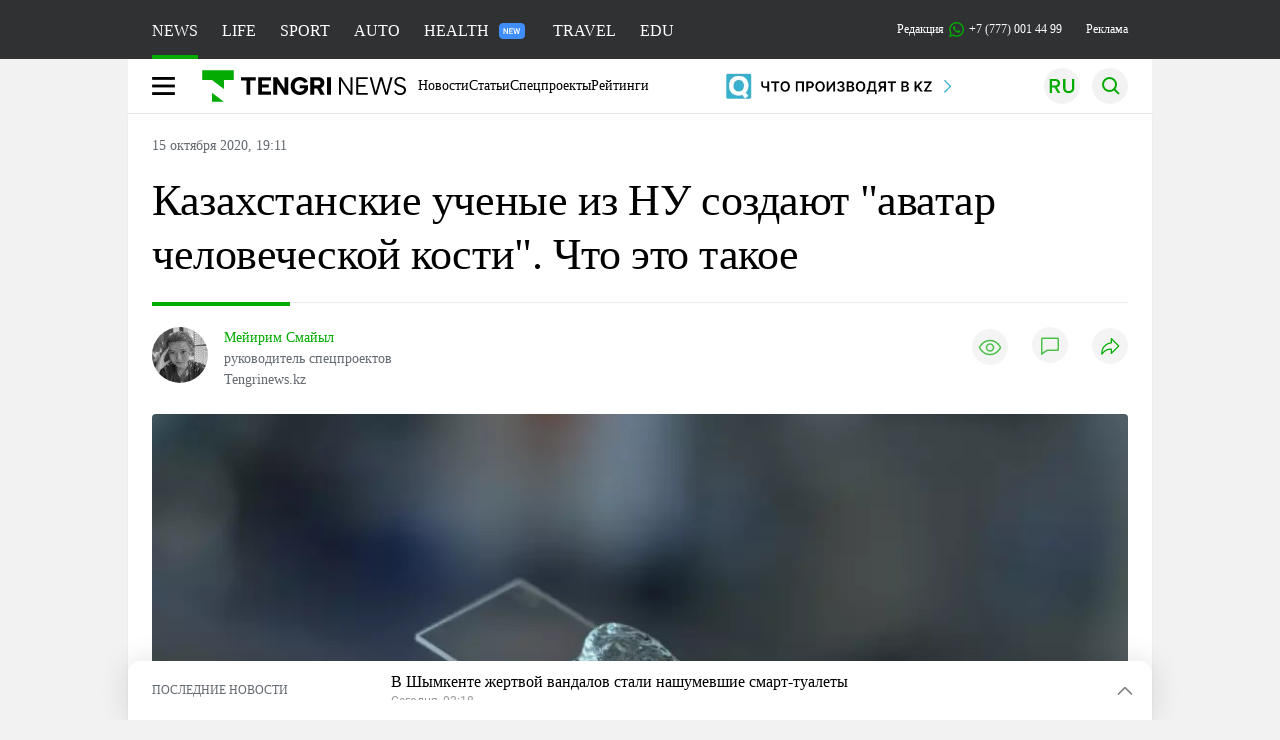

--- FILE ---
content_type: text/html; charset=UTF-8
request_url: https://tengrinews.kz/science/kazahstanskie-uchenyie-nu-sozdayut-avatar-chelovecheskoy-417089/
body_size: 43146
content:
<!DOCTYPE html>
<html lang="ru">
<head>
    <meta charset="utf-8">
    <meta http-equiv="X-UA-Compatible" content="IE=edge">
    <meta name="viewport" content="width=device-width, initial-scale=1.0">
    <meta name="csrf-token" content="ZHWyuNf4GBq4wxHeElVGzmGjwZpGTT5C11xyTsQ8">
        <title>Казахстанские ученые из НУ создают ”аватар человеческой кости”. Что это такое: 15 октября 2020, 19:11 - новости на Tengrinews.kz</title>
<meta property="og:title" content="Казахстанские ученые из НУ создают ”аватар человеческой кости”. Что это такое: 15 октября 2020, 19:11 - новости на Tengrinews.kz">
<meta name="twitter:title" content="Казахстанские ученые из НУ создают ”аватар человеческой кости”. Что это такое: 15 октября 2020, 19:11 - новости на Tengrinews.kz">
<meta property="vk:title" content="Казахстанские ученые из НУ создают ”аватар человеческой кости”. Что это такое: 15 октября 2020, 19:11 - новости на Tengrinews.kz">
<meta property="og:type" content="article">
<meta property="og:updated_time" content="2020-10-15T19:11:39+05:00">
<meta name="author" content="tengrinews.kz">
<meta name="twitter:image" content="https://tengrinews.kz/userdata/news/2020/news_417089/thumb_m/photo_338735.jpeg">
<meta property="vk:image" content="https://tengrinews.kz/userdata/news/2020/news_417089/thumb_m/photo_338735.jpeg">
<meta property="og:image" content="https://tengrinews.kz/userdata/news/2020/news_417089/thumb_m/photo_338735.jpeg">
<meta name="article:published_time" property="article:published_time"
      content="2020-10-15T19:11:39+05:00">
<meta name="article:modified_time" content="2020-10-15T19:11:39+05:00">
<meta name="article:publisher" content="https://www.facebook.com/Tengrinews.kz/">
<meta name="article:author" content="https://www.facebook.com/Tengrinews.kz/">
<meta name="article:section" content="Новости">
    <meta name="article:tag" content="Наука">
                        <meta name="article:tag" content="Назарбаев Университет">
                                <meta name="article:tag" content="Наука">
                                <meta name="article:tag" content="Медицина">
            <meta name="telegram:channel" content="@tengrinews">
<meta name="news_keywords"
      content="Казахстанские,ученые,из,НУ,создают,&quot;аватар,человеческой,кости&quot;.,Что,это,такое">
<meta name="description" content="Tengrinews.kz ▶ Казахстанские ученые из НУ создают ”аватар человеческой кости”. Что это такое: 15 октября 2020, 19:11 ▶ Читать подробнее актуальные новости и события на сайте.">
    <meta name="twitter:description" content="Tengrinews.kz ▶ Казахстанские ученые из НУ создают ”аватар человеческой кости”. Что это такое: 15 октября 2020, 19:11 ▶ Читать подробнее актуальные новости и события на сайте.">
    <meta property="og:description" content="Tengrinews.kz ▶ Казахстанские ученые из НУ создают ”аватар человеческой кости”. Что это такое: 15 октября 2020, 19:11 ▶ Читать подробнее актуальные новости и события на сайте.">
    <meta property="vk:description" content="Tengrinews.kz ▶ Казахстанские ученые из НУ создают ”аватар человеческой кости”. Что это такое: 15 октября 2020, 19:11 ▶ Читать подробнее актуальные новости и события на сайте.">
<meta name="twitter:card" content="summary_large_image">
<meta name="geo.placename" content="Almaty, Kazakhstan">
<meta name="geo.position" content="43.235955,76.881530">
<meta name="geo.region" content="KZ-ALA">
<meta name="geo.country" content="KZ">
<meta name="ICBM" content="43.235955,76.881530">
<meta name="theme-color" content="#008000">
<meta name="msapplication-TileColor" content="#008000">
<meta name="apple-itunes-app" content="app-id=510927516">
<meta name="al:ios:app_store_id" content="510927516">
<meta name="al:ios:app_name" content="Tengrinews Новости Казахстана">
<meta name="al:android:package" content="kz.tengrinews">
<meta name="al:android:app_name" content="Tengrinews Новости Казахстана">
<meta http-equiv="X-UA-Compatible" content="IE=edge">
<meta property="og:site_name" content="Главные новости Казахстана - Tengrinews.kz">
<meta property="twitter:site" content="@tengrinewskz">
<meta property="og:image:width" content="1200">
<meta property="og:image:height" content="630">
<meta property="og:locale" content="ru">
<meta property="og:url" content="https://tengrinews.kz/science/kazahstanskie-uchenyie-nu-sozdayut-avatar-chelovecheskoy-417089/">
<meta name="twitter:url" content="https://tengrinews.kz/science/kazahstanskie-uchenyie-nu-sozdayut-avatar-chelovecheskoy-417089/">
<meta property="vk:url" content="https://tengrinews.kz/science/kazahstanskie-uchenyie-nu-sozdayut-avatar-chelovecheskoy-417089/">
<meta property="fb:pages" content="129433987143403"/>
<meta property="fb:app_id" content="745589595593710"/>
<meta name="twitter:creator" content="@tengrinewskz"/>
<link href="https://tengrinews.kz/science/kazahstanskie-uchenyie-nu-sozdayut-avatar-chelovecheskoy-417089/" rel="canonical">
<link rel="shortcut icon" href="https://tengrinews.kz/icon/new_logo.png" type="image/png">
<link href="https://tengrinews.kz/userdata/news/2020/news_417089/thumb_m/photo_338735.jpeg" rel="image_src">
    <link href="https://tengrinews.kz/science/kazahstanskie-uchenyie-nu-sozdayut-avatar-chelovecheskoy-417089/amp/" rel="amphtml">
<link href="/manifest.json" rel="manifest">
<meta name="robots" content="max-image-preview:large">
<script>
    window.pushDataTn = {
        width: screen.width,
        height: screen.height,
        host: 'https://tengrinews.kz',
        page_url: location.pathname,
        page_title: "Казахстанские ученые из НУ создают &quot;аватар человеческой кости&quot;. Что это такое",
        page_type: "news",
        page_id: "417089",
        page_language: 'ru',
        publish_date: "2020-10-15 19:11:39",
        user_id: localStorage.getItem('tn_analiticsUID'),
        referrer: document.referrer,
        live: 1,
        authors: ["\u041c\u0435\u0439\u0438\u0440\u0438\u043c \u0421\u043c\u0430\u0439\u044b\u043b"],
        page_rubric: "Наука",
        source: "site"
    };
</script>
            <link fetchpriority="high" rel="preload" as="image" href="https://tengrinews.kz/userdata/news/2020/news_417089/thumb_b/photo_338735.jpeg.webp">
            <style>
        .content_main_thumb img {
            /*width: 100%; !* Или фиксированная ширина *!*/
            /*height: 200px; !* Задайте высоту *!*/
            background: linear-gradient(90deg, #e0e0e0 25%, #f0f0f0 50%, #e0e0e0 75%);
            background-size: 200% 100%;
            animation: shimmer 1.5s infinite;
            position: relative;
            overflow: hidden;
        }

        /*.content_main_thumb img {*/
        /*    display: none; !* Прячем изображение, пока оно не загрузится *!*/
        /*    width: 100%;*/
        /*    height: 100%;*/
        /*    object-fit: cover; !* Задайте способ обрезки изображения *!*/
        /*}*/

        @keyframes shimmer {
            from {
                background-position: 200% 0;
            }
            to {
                background-position: -200% 0;
            }
        }

    </style>

        <link rel="shortcut icon" href="https://tengrinews.kz/icon/new_logo.png" type="image/png">
                <link rel="apple-touch-icon"  href="https://tengrinews.kz/apple-touch-icon.png?v=1"/>
            <link rel="apple-touch-icon"  sizes=&quot;57x57&quot; href="https://tengrinews.kz/apple-touch-icon-57x57.png?v=1"/>
            <link rel="apple-touch-icon"  sizes=&quot;72x72&quot; href="https://tengrinews.kz/apple-touch-icon-72x72.png?v=1"/>
            <link rel="apple-touch-icon"  sizes=&quot;76x76&quot; href="https://tengrinews.kz/apple-touch-icon-76x76.png?v=1"/>
            <link rel="apple-touch-icon"  sizes=&quot;114x114&quot; href="https://tengrinews.kz/apple-touch-icon-114x114.png?v=1"/>
            <link rel="apple-touch-icon"  sizes=&quot;120x120&quot; href="https://tengrinews.kz/apple-touch-icon-120x120.png?v=1"/>
            <link rel="apple-touch-icon"  sizes=&quot;144x144&quot; href="https://tengrinews.kz/apple-touch-icon-144x144.png?v=1"/>
            <link rel="apple-touch-icon"  sizes=&quot;152x152&quot; href="https://tengrinews.kz/apple-touch-icon-152x152.png?v=1"/>
            <link rel="apple-touch-icon"  sizes=&quot;180x180&quot; href="https://tengrinews.kz/apple-touch-icon-180x180.png?v=1"/>
    
                <link rel="preconnect" href="https://ads.adfox.ru">
            <link rel="preconnect" href="https://avatars.mds.yandex.net">
            <link rel="preconnect" href="https://mc.yandex.ru">
            <link rel="preconnect" href="https://www.googletagmanager.com">
            <link rel="preconnect" href="https://pagead2.googlesyndication.com">
            <link rel="preconnect" href="https://yandex.ru">
            <link rel="preconnect" href="https://yastatic.net">
            <link rel="preconnect" href="https://login.sendpulse.com">
            <link rel="preconnect" href="https://ajax.googleapis.com">
            <link rel="preconnect" href="https://cdnjs.cloudflare.com">
            <link rel="preconnect" href="https://static.cloudflareinsights.com">
            <link rel="preconnect" href="https://tengrinews.kz">
            <link rel="preconnect" href="https://smi24.kz">
            <link rel="preconnect" href="https://www.instagram.com">
            <link rel="preconnect" href="https://platform.twitter.com">
            <link rel="preconnect" href="https://www.tiktok.com">
            <link rel="preconnect" href="https://c.tn.kz">
            <link rel="preconnect" href="https://sf16-website-login.neutral.ttwstatic.com">
            <link rel="preconnect" href="https://telegram.org">
            <link rel="preconnect" href="https://static.tengrinews.kz">
    
        
                        <link rel="preload" as="style" href="https://tengrinews.kz/build/assets/tengri_new_fonts-1fiZco_9.css" /><link rel="preload" as="style" href="https://tengrinews.kz/build/assets/tn-banners-DqBbw6ug.css" /><link rel="preload" as="style" href="https://tengrinews.kz/build/assets/tengri_new-CipdK-YD.css" /><link rel="preload" as="style" href="https://tengrinews.kz/build/assets/icons-C4hbQOEq.css" /><link rel="preload" as="style" href="https://tengrinews.kz/build/assets/theme-switcher-rRyImVtT.css" /><link rel="modulepreload" as="script" href="https://tengrinews.kz/build/assets/theme-switcher-Bf7xyQcV.js" /><link rel="modulepreload" as="script" href="https://tengrinews.kz/build/assets/vue.esm-bundler-DgjkoZM7.js" /><link rel="stylesheet" href="https://tengrinews.kz/build/assets/tengri_new_fonts-1fiZco_9.css" /><link rel="stylesheet" href="https://tengrinews.kz/build/assets/tn-banners-DqBbw6ug.css" /><link rel="stylesheet" href="https://tengrinews.kz/build/assets/tengri_new-CipdK-YD.css" /><link rel="stylesheet" href="https://tengrinews.kz/build/assets/icons-C4hbQOEq.css" /><link rel="stylesheet" href="https://tengrinews.kz/build/assets/theme-switcher-rRyImVtT.css" /><script type="module" src="https://tengrinews.kz/build/assets/theme-switcher-Bf7xyQcV.js"></script>
<script>
     window.addEventListener('load', () => window.setTimeout(() => {
        const makeLink = (asset) => {
            const link = document.createElement('link')

            Object.keys(asset).forEach((attribute) => {
                link.setAttribute(attribute, asset[attribute])
            })

            return link
        }

        const loadNext = (assets, count) => window.setTimeout(() => {
            if (count > assets.length) {
                count = assets.length

                if (count === 0) {
                    return
                }
            }

            const fragment = new DocumentFragment

            while (count > 0) {
                const link = makeLink(assets.shift())
                fragment.append(link)
                count--

                if (assets.length) {
                    link.onload = () => loadNext(assets, 1)
                    link.onerror = () => loadNext(assets, 1)
                }
            }

            document.head.append(fragment)
        })

        loadNext([], 3)
    }))
</script>                <script>window.jsLoad = window.jsLoad || [];</script>
            <script>
            window.addEventListener('load', () => {
                setTimeout(() => {
                    console.log(`Прошло ${performance.now().toFixed(2)} мс с начала загрузки страницы`);
                    const params = {
                        user_id: localStorage.tn_analiticsUID,
                        timestamp: Date.now(),
                    };
                    const query = new URLSearchParams(params).toString();
                    fetch(`/ajax/check-bot/?${query}`, {
                        method: 'GET',
                        headers: {'Content-Type': 'application/json'},
                    })
                        .then(response => response.json())
                        .then(data => {
                            if (!data.isBot) {
                                // Загружаем рекламные скрипты
                                const adScripts = [
                                    'https://pagead2.googlesyndication.com/pagead/js/adsbygoogle.js?client=ca-pub-2200451980193999',
                                    'https://yandex.ru/ads/system/context.js'
                                ];

                                adScripts.forEach(src => {
                                    const script = document.createElement('script');
                                    script.async = true;
                                    script.crossorigin = 'anonymous';
                                    script.src = src;
                                    document.head.append(script);
                                });

                                // Загружаем остальные скрипты с задержкой
                                setTimeout(async () => {
                                    console.log(`Прошло ${performance.now().toFixed(2)} мс с начала загрузки страницы`);

                                    for (const scriptConfig of window.jsLoad) {
                                        const script = document.createElement('script');
                                        script.type = scriptConfig.type || 'text/javascript';
                                        script.async = !scriptConfig.type;
                                        script.src = scriptConfig.value;

                                        if (scriptConfig.name === 'int-script') {
                                            script.classList.add('int-script');
                                        }
                                        if (scriptConfig.name === 'loader') {
                                            script.crossorigin = 'anonymous';
                                        }

                                        document.body.append(script);
                                        await new Promise(res => setTimeout(res, 200));
                                    }
                                }, 1000);

                                // LiveInternet counter
                                (function () {
                                    const url = '//counter.yadro.ru/hit?t20.1;r' + escape(document.referrer) +
                                        ((typeof (screen) == 'undefined') ? '' : ';s' + screen.width + '*' + screen.height + '*' +
                                            (screen.colorDepth ? screen.colorDepth : screen.pixelDepth)) + ';u' + escape(document.URL) +
                                        ';h' + escape(document.title.substring(0, 150)) + ';' + Math.random();

                                    const img = document.createElement('IMG');
                                    const a = document.createElement('A');
                                    img.width = 88;
                                    img.height = 31;
                                    img.alt = 'yadro';
                                    img.src = url;
                                    img.style.display = 'none';
                                    a.href = '//www.liveinternet.ru/click';
                                    a.setAttribute('target', '_blank');
                                    a.setAttribute('rel', 'noopener');
                                    a.append(img);
                                    document.body.append(a);
                                })();

                                // Yandex.Metrika counter
                                (function (m, e, t, r, i, k, a) {
                                    m[i] = m[i] || function () {
                                        (m[i].a = m[i].a || []).push(arguments)
                                    };
                                    m[i].l = 1 * new Date();
                                    k = e.createElement(t), a = e.getElementsByTagName(t)[0], k.async = 1, k.src = r, a.parentNode.insertBefore(k, a);
                                })(window, document, "script", "https://mc.yandex.ru/metrika/tag.js", "ym");

                                ym(1838272, "init", {
                                    clickmap: true,
                                    trackLinks: true,
                                    accurateTrackBounce: true,
                                    webvisor: true
                                });

                                // Google Tag Manager
                                (function (w, d, s, l, i) {
                                    w[l] = w[l] || [];
                                    w[l].push({'gtm.start': new Date().getTime(), event: 'gtm.js'});
                                    const f = d.getElementsByTagName(s)[0],
                                        j = d.createElement(s), dl = l != 'dataLayer' ? '&l=' + l : '';
                                    j.async = true;
                                    j.src = '//www.googletagmanager.com/gtm.js?id=' + i + dl;
                                    f.parentNode.insertBefore(j, f);
                                })(window, document, 'script', 'dataLayer', 'GTM-MX5M2R');
                            }
                        })
                        .catch(error => console.error("Error getting IP address:", error));
                }, 200);
            });
        </script>
        <script>window.yaContextCb = window.yaContextCb || []</script>
        <script>
            window.Smi24 = window.Smi24 || {list: []};
            window.Smi24.push = function (selector) {
                window.Smi24.list.push(selector)
            }
        </script>
    
            <script type="application/ld+json">
        {"@context":"http:\/\/schema.org","@type":"NewsArticle","inLanguage":"ru","mainEntityOfPage":{"@type":"WebPage","@id":"https:\/\/tengrinews.kz\/science\/kazahstanskie-uchenyie-nu-sozdayut-avatar-chelovecheskoy-417089\/"},"headline":"\u041a\u0430\u0437\u0430\u0445\u0441\u0442\u0430\u043d\u0441\u043a\u0438\u0435 \u0443\u0447\u0435\u043d\u044b\u0435 \u0438\u0437 \u041d\u0423 \u0441\u043e\u0437\u0434\u0430\u044e\u0442 &quot;\u0430\u0432\u0430\u0442\u0430\u0440 \u0447\u0435\u043b\u043e\u0432\u0435\u0447\u0435\u0441\u043a\u043e\u0439 \u043a\u043e\u0441\u0442\u0438&quot;. \u0427\u0442\u043e \u044d\u0442\u043e \u0442\u0430\u043a\u043e\u0435","description":"\u041d\u0430\u0443\u0447\u043d\u0430\u044f \u0433\u0440\u0443\u043f\u043f\u0430 \u0432 \u041d\u0430\u0437\u0430\u0440\u0431\u0430\u0435\u0432 \u0423\u043d\u0438\u0432\u0435\u0440\u0441\u0438\u0442\u0435\u0442\u0435 (\u041d\u0423) \u0437\u0430\u043d\u0438\u043c\u0430\u0435\u0442\u0441\u044f \u043f\u0440\u043e\u0435\u043a\u0442\u043e\u043c \u043d\u0430 \u0441\u0442\u044b\u043a\u0435 \u0444\u0438\u0437\u0438\u043a\u0438, \u0431\u0438\u043e\u043b\u043e\u0433\u0438\u0438 \u0438 \u0438\u043d\u0436\u0435\u043d\u0435\u0440\u0438\u0438 - \u0440\u0430\u0431\u043e\u0442\u0430\u044e\u0442 \u043d\u0430\u0434 \u0441\u043e\u0437\u0434\u0430\u043d\u0438\u0435\u043c \u0436\u0438\u0432\u044b\u0445 \u043a\u043e\u0441\u0442\u043d\u044b\u0445","alternativeHeadline":"\u041a\u0430\u0437\u0430\u0445\u0441\u0442\u0430\u043d\u0441\u043a\u0438\u0435 \u0443\u0447\u0435\u043d\u044b\u0435 \u0438\u0437 \u041d\u0423 \u0441\u043e\u0437\u0434\u0430\u044e\u0442 \u201d\u0430\u0432\u0430\u0442\u0430\u0440 \u0447\u0435\u043b\u043e\u0432\u0435\u0447\u0435\u0441\u043a\u043e\u0439 \u043a\u043e\u0441\u0442\u0438\u201d. \u0427\u0442\u043e \u044d\u0442\u043e \u0442\u0430\u043a\u043e\u0435: 15 \u043e\u043a\u0442\u044f\u0431\u0440\u044f 2020, 19:11 - \u043d\u043e\u0432\u043e\u0441\u0442\u0438 \u043d\u0430 Tengrinews.kz","articleBody":"\u041d\u0430\u0443\u0447\u043d\u0430\u044f \u0433\u0440\u0443\u043f\u043f\u0430 \u0432 \u041d\u0430\u0437\u0430\u0440\u0431\u0430\u0435\u0432 \u0423\u043d\u0438\u0432\u0435\u0440\u0441\u0438\u0442\u0435\u0442\u0435 (\u041d\u0423) \u0437\u0430\u043d\u0438\u043c\u0430\u0435\u0442\u0441\u044f \u043f\u0440\u043e\u0435\u043a\u0442\u043e\u043c \u043d\u0430 \u0441\u0442\u044b\u043a\u0435 \u0444\u0438\u0437\u0438\u043a\u0438, \u0431\u0438\u043e\u043b\u043e\u0433\u0438\u0438 \u0438 \u0438\u043d\u0436\u0435\u043d\u0435\u0440\u0438\u0438 - \u0440\u0430\u0431\u043e\u0442\u0430\u044e\u0442 \u043d\u0430\u0434 \u0441\u043e\u0437\u0434\u0430\u043d\u0438\u0435\u043c \u0436\u0438\u0432\u044b\u0445 \u043a\u043e\u0441\u0442\u043d\u044b\u0445 \u0442\u043a\u0430\u043d\u0435\u0439 \u0432\u043d\u0435 \u0447\u0435\u043b\u043e\u0432\u0435\u0447\u0435\u0441\u043a\u043e\u0433\u043e \u043e\u0440\u0433\u0430\u043d\u0438\u0437\u043c\u0430. \u0418\u0445 \u0440\u0430\u0431\u043e\u0442\u0430 \u043f\u043e\u043c\u043e\u0436\u0435\u0442 \u043a\u0430\u0437\u0430\u0445\u0441\u0442\u0430\u043d\u0441\u043a\u0438\u043c \u0432\u0440\u0430\u0447\u0430\u043c \u043b\u0435\u0447\u0438\u0442\u044c \u043b\u044e\u0434\u0435\u0439 \u0441 \u0431\u043e\u043b\u0435\u0437\u043d\u044f\u043c\u0438 \u043a\u043e\u0441\u0442\u0435\u0439 \u0438 \u0440\u0435\u0448\u0438\u0442\u044c \u043f\u0440\u043e\u0431\u043b\u0435\u043c\u044b \u043d\u0435\u0445\u0432\u0430\u0442\u043a\u0438 \u0434\u043e\u043d\u043e\u0440\u043e\u0432. \u041e \u0441\u0432\u043e\u0438\u0445 \u0438\u0441\u0441\u043b\u0435\u0434\u043e\u0432\u0430\u043d\u0438\u044f\u0445 Tengrinews.kz \u0440\u0430\u0441\u0441\u043a\u0430\u0437\u0430\u043b\u0430 \u0434\u043e\u043a\u0442\u043e\u0440 \u0414\u0430\u043d\u0430 \u0410\u043a\u0438\u043b\u0431\u0435\u043a\u043e\u0432\u0430.\n\u0414\u0430\u043d\u0430 \u0410\u043a\u0438\u043b\u0431\u0435\u043a\u043e\u0432\u0430 \u043f\u043e\u043b\u0443\u0447\u0438\u043b\u0430 \u0441\u0442\u0435\u043f\u0435\u043d\u044c PhD \u0432 \u0423\u043d\u0438\u0432\u0435\u0440\u0441\u0438\u0442\u0435\u0442\u0435 \u0448\u0442\u0430\u0442\u0430 \u0410\u0439\u043e\u0432\u0430, \u0421\u0428\u0410. \u0412 2019 \u0433\u043e\u0434\u0443 \u043f\u043e\u0441\u043b\u0435 \u0437\u0430\u0432\u0435\u0440\u0448\u0435\u043d\u0438\u044f \u043e\u0431\u0443\u0447\u0435\u043d\u0438\u044f \u0432 \u043f\u043e\u0441\u0442\u0434\u043e\u043a\u0442\u043e\u0440\u0430\u043d\u0442\u0443\u0440\u0435 \u0432 \u0428\u0432\u0435\u0439\u0446\u0430\u0440\u0441\u043a\u043e\u0439 \u0432\u044b\u0441\u0448\u0435\u0439 \u0442\u0435\u0445\u043d\u0438\u0447\u0435\u0441\u043a\u043e\u0439 \u0448\u043a\u043e\u043b\u0435 \u0426\u044e\u0440\u0438\u0445\u0430 \u0435\u0435 \u043f\u0440\u0438\u0433\u043b\u0430\u0441\u0438\u043b\u0438 \u0432 \u041d\u0430\u0437\u0430\u0440\u0431\u0430\u0435\u0432 \u0423\u043d\u0438\u0432\u0435\u0440\u0441\u0438\u0442\u0435\u0442 \u0432 \u043a\u0430\u0447\u0435\u0441\u0442\u0432\u0435 \u0430\u0441\u0441\u0438\u0441\u0442\u0435\u043d\u0442-\u043f\u0440\u043e\u0444\u0435\u0441\u0441\u043e\u0440\u0430.\n\n\n&quot;\u0412 \u0440\u0430\u043c\u043a\u0430\u0445 \u044d\u0442\u043e\u0433\u043e \u043f\u0440\u043e\u0435\u043a\u0442\u0430 \u043d\u0430\u0448\u0430 \u0437\u0430\u0434\u0430\u0447\u0430 - \u0441\u043e\u0437\u0434\u0430\u0442\u044c \u0436\u0438\u0432\u044b\u0435 \u043a\u043e\u0441\u0442\u043d\u044b\u0435 \u0442\u043a\u0430\u043d\u0438 \u0432\u043d\u0435 \u0447\u0435\u043b\u043e\u0432\u0435\u0447\u0435\u0441\u043a\u043e\u0433\u043e \u043e\u0440\u0433\u0430\u043d\u0438\u0437\u043c\u0430, \u0441\u0432\u043e\u0435\u0433\u043e \u0440\u043e\u0434\u0430 \u0430\u0432\u0430\u0442\u0430\u0440 \u043d\u0430\u0441\u0442\u043e\u044f\u0449\u0435\u0439 \u0447\u0435\u043b\u043e\u0432\u0435\u0447\u0435\u0441\u043a\u043e\u0439 \u043a\u043e\u0441\u0442\u0438, \u0441 \u0438\u0441\u043f\u043e\u043b\u044c\u0437\u043e\u0432\u0430\u043d\u0438\u0435\u043c \u0442\u0435\u0445\u043d\u043e\u043b\u043e\u0433\u0438\u0438 3D-\u0431\u0438\u043e\u043f\u0435\u0447\u0430\u0442\u0438. \u041f\u0440\u043e\u0435\u043a\u0442 \u043f\u043e\u0437\u0432\u043e\u043b\u0438\u0442 \u0441\u043e\u043a\u0440\u0430\u0442\u0438\u0442\u044c \u043a\u043e\u043b\u0438\u0447\u0435\u0441\u0442\u0432\u043e \u0436\u0438\u0432\u043e\u0442\u043d\u044b\u0445, \u0438\u0441\u043f\u043e\u043b\u044c\u0437\u0443\u0435\u043c\u044b\u0445 \u0432 \u043e\u043f\u044b\u0442\u0430\u0445. \u0420\u0430\u0437\u0440\u0430\u0431\u043e\u0442\u043a\u0430 \u043c\u043e\u0434\u0435\u043b\u0438 \u043a\u043e\u0441\u0442\u043d\u043e\u0439 \u0442\u043a\u0430\u043d\u0438 \u0447\u0435\u043b\u043e\u0432\u0435\u043a\u0430, \u043f\u043e\u043c\u043e\u0436\u0435\u0442 \u0443\u043c\u0435\u043d\u044c\u0448\u0438\u0442\u044c \u043a\u043e\u043b\u0438\u0447\u0435\u0441\u0442\u0432\u043e \u0436\u0438\u0432\u043e\u0442\u043d\u044b\u0445, \u0438\u0441\u043f\u043e\u043b\u044c\u0437\u0443\u0435\u043c\u044b\u0445 \u043e\u0431\u044b\u0447\u043d\u043e \u0434\u043b\u044f \u0438\u0437\u0443\u0447\u0435\u043d\u0438\u044f \u043c\u043e\u043b\u0435\u043a\u0443\u043b\u044f\u0440\u043d\u043e\u0433\u043e \u043c\u0435\u0445\u0430\u043d\u0438\u0437\u043c\u0430 \u043f\u0435\u0440\u0435\u043b\u043e\u043c\u0430 \u043a\u043e\u0441\u0442\u0435\u0439 \u0438\u043b\u0438 \u0434\u0440\u0443\u0433\u0438\u0445 \u043e\u043f\u044b\u0442\u043e\u0432. \u0422\u0430\u043a, \u0437\u0430\u0436\u0438\u0432\u043b\u044f\u044e\u0449\u0438\u0435 \u0441\u0432\u043e\u0439\u0441\u0442\u0432\u0430 \u043b\u0435\u043a\u0430\u0440\u0441\u0442\u0432 \u043c\u043e\u0436\u043d\u043e \u043f\u0440\u043e\u0432\u0435\u0440\u0438\u0442\u044c \u0432 \u043f\u0440\u043e\u0431\u0438\u0440\u043a\u0435 \u043d\u0430 \u0441\u043f\u0435\u0446\u0438\u0430\u043b\u044c\u043d\u043e \u043d\u0430\u043f\u0435\u0447\u0430\u0442\u0430\u043d\u043d\u044b\u0445 \u0441 \u0434\u0435\u0444\u0435\u043a\u0442\u0430\u043c\u0438 \u043c\u043e\u0434\u0435\u043b\u044f\u0445 \u043a\u043e\u0441\u0442\u0435\u0439. \u0412 \u0434\u0430\u043b\u044c\u043d\u0435\u0439\u0448\u0435\u043c \u044d\u0442\u0438 \u0430\u0432\u0430\u0442\u0430\u0440\u044b \u043f\u043e\u0437\u0432\u043e\u043b\u044f\u0442 \u0440\u0430\u0441\u0448\u0438\u0440\u0438\u0442\u044c \u043f\u043e\u043d\u0438\u043c\u0430\u043d\u0438\u0435 \u043c\u0435\u0445\u0430\u043d\u0438\u0437\u043c\u043e\u0432, \u0443\u0447\u0430\u0441\u0442\u0432\u0443\u044e\u0449\u0438\u0445 \u0432 \u043f\u0440\u043e\u0446\u0435\u0441\u0441\u0430\u0445 \u0432\u043e\u0441\u0441\u0442\u0430\u043d\u043e\u0432\u043b\u0435\u043d\u0438\u044f \u043a\u043e\u0441\u0442\u0438&quot;, - \u0440\u0430\u0441\u0441\u043a\u0430\u0437\u0430\u043b\u0430 \u0414\u0430\u043d\u0430 \u0410\u043a\u0438\u043b\u0431\u0435\u043a\u043e\u0432\u0430 \u0438\u0437 \u041d\u0430\u0437\u0430\u0440\u0431\u0430\u0435\u0432 \u0423\u043d\u0438\u0432\u0435\u0440\u0441\u0438\u0442\u0435\u0442\u0430.\n\n\u0427\u0442\u043e \u0442\u0430\u043a\u043e\u0435 3D-\u0431\u0438\u043e\u043f\u0440\u0438\u043d\u0442\u0438\u043d\u0433\n\u042d\u0442\u043e \u0442\u043e\u0442 \u0436\u0435 \u0441\u0430\u043c\u044b\u0439 3D-\u043f\u0440\u0438\u043d\u0442\u0435\u0440, \u0442\u043e\u043b\u044c\u043a\u043e \u0432\u043c\u0435\u0441\u0442\u043e \u043f\u043b\u0430\u0441\u0442\u0438\u043a\u0430 \u0438 \u0432\u044b\u0441\u043e\u043a\u0438\u0445 \u0442\u0435\u043c\u043f\u0435\u0440\u0430\u0442\u0443\u0440 \u0438\u0441\u043f\u043e\u043b\u044c\u0437\u0443\u0435\u0442\u0441\u044f \u0433\u0435\u043b\u044c, \u0433\u0435\u043b\u044c \u0441\u0434\u0435\u043b\u0430\u043d \u0438\u0437 \u043d\u0430\u0442\u0443\u0440\u0430\u043b\u044c\u043d\u044b\u0445 \u0431\u0438\u043e\u043f\u043e\u043b\u0438\u043c\u0435\u0440\u043e\u0432, \u0432\u0440\u043e\u0434\u0435 \u0436\u0435\u043b\u0430\u0442\u0438\u043d\u0430 \u0438 \u0430\u043b\u044c\u0433\u0438\u043d\u0430\u0442\u0430. \u0412\u043d\u0443\u0442\u0440\u0438 \u044d\u0442\u043e\u0433\u043e \u0433\u0435\u043b\u044f \u043d\u0430\u0445\u043e\u0434\u044f\u0442\u0441\u044f \u0436\u0438\u0432\u044b\u0435 \u0441\u0442\u0432\u043e\u043b\u043e\u0432\u044b\u0435 \u043a\u043b\u0435\u0442\u043a\u0438 \u0447\u0435\u043b\u043e\u0432\u0435\u043a\u0430. \u0421\u043e\u0445\u0440\u0430\u043d\u0438\u0442\u044c \u0436\u0438\u0437\u043d\u044c \u0442\u0430\u043a\u0438\u043c \u043a\u043b\u0435\u0442\u043a\u0430\u043c \u0432\u043d\u0435 \u0442\u0435\u043b\u0430 - \u0443\u0436\u0435 \u043d\u0435\u043f\u0440\u043e\u0441\u0442\u0430\u044f \u0437\u0430\u0434\u0430\u0447\u0430. \u041e\u0434\u043d\u0430\u043a\u043e \u0443\u0447\u0435\u043d\u044b\u0435 \u041d\u0423 \u043f\u043e\u0448\u043b\u0438 \u0434\u0430\u043b\u044c\u0448\u0435: \u043e\u043d\u0438 \u043f\u0435\u0447\u0430\u0442\u0430\u044e\u0442 \u043c\u043e\u0434\u0435\u043b\u044c, \u043a \u043f\u0440\u0438\u043c\u0435\u0440\u0443 \u0443\u0445\u043e, \u0438 \u043e\u0442\u043f\u0440\u0430\u0432\u043b\u044f\u044e\u0442 \u0435\u0435 \u0432 \u0431\u0438\u043e\u0440\u0435\u0430\u043a\u0442\u043e\u0440 - \u0438\u043d\u043a\u0443\u0431\u0430\u0442\u043e\u0440, \u0433\u0434\u0435 \u043c\u043e\u0434\u0435\u043b\u044c \u0441\u043e\u0437\u0440\u0435\u0432\u0430\u0435\u0442 \u0432 \u0442\u0435\u0447\u0435\u043d\u0438\u0435 6-8 \u043d\u0435\u0434\u0435\u043b\u044c. \u0417\u0430 \u044d\u0442\u043e \u0432\u0440\u0435\u043c\u044f \u0433\u0435\u043b\u044c \u0434\u043e\u043b\u0436\u0435\u043d \u0440\u0430\u0441\u0442\u0432\u043e\u0440\u0438\u0442\u044c\u0441\u044f, \u043e\u0441\u0442\u0430\u0432\u0438\u0432 \u043c\u0435\u0441\u0442\u043e \u0442\u043e\u043b\u044c\u043a\u043e \u0434\u043b\u044f \u0436\u0438\u0432\u043e\u0439 \u0442\u043a\u0430\u043d\u0438. \u0418 \u044d\u0442\u043e \u0443\u0436\u0435 \u0437\u0430\u0434\u0430\u0447\u0430 \u043f\u043e\u0441\u043b\u043e\u0436\u043d\u0435\u0435.\n\u041e\u0442\u043c\u0435\u0442\u0438\u043c, \u0447\u0442\u043e \u043f\u043e \u0441\u043b\u043e\u0432\u0430\u043c \u0443\u0447\u0435\u043d\u044b\u0445, \u0431\u0438\u043e\u043f\u0440\u0438\u043d\u0442\u0435\u0440 \u041d\u0430\u0437\u0430\u0440\u0431\u0430\u0435\u0432 \u0423\u043d\u0438\u0432\u0435\u0440\u0441\u0438\u0442\u0435\u0442\u0430 - \u0435\u0434\u0438\u043d\u0441\u0442\u0432\u0435\u043d\u043d\u044b\u0439 \u0432 \u041a\u0430\u0437\u0430\u0445\u0441\u0442\u0430\u043d\u0435.\n\n\u041e\u0434\u043d\u0430 \u0438\u0437 \u0446\u0435\u043b\u0435\u0439 \u0433\u0440\u0443\u043f\u043f\u044b \u0443\u0447\u0435\u043d\u044b\u0445 \u041d\u0430\u0437\u0430\u0440\u0431\u0430\u0435\u0432 \u0423\u043d\u0438\u0432\u0435\u0440\u0441\u0438\u0442\u0435\u0442\u0430 - \u0441\u043e\u0437\u0434\u0430\u043d\u0438\u0435 &quot;\u0438\u0434\u0435\u0430\u043b\u044c\u043d\u043e\u0433\u043e&quot; \u043c\u0430\u0442\u0435\u0440\u0438\u0430\u043b\u0430 \u0434\u043b\u044f \u0438\u0441\u043f\u043e\u043b\u044c\u0437\u043e\u0432\u0430\u043d\u0438\u044f \u0432 \u0431\u0438\u043e\u043b\u043e\u0433\u0438\u0438 \u0438 \u043c\u0435\u0434\u0438\u0446\u0438\u043d\u0435. \u041e\u0434\u043d\u0438 \u043c\u0430\u0442\u0435\u0440\u0438\u0430\u043b\u044b \u043c\u043e\u0436\u043d\u043e \u0438\u0441\u043f\u043e\u043b\u044c\u0437\u043e\u0432\u0430\u0442\u044c \u0434\u043b\u044f \u0438\u043c\u043f\u043b\u0430\u043d\u0442\u043e\u0432, \u0434\u0440\u0443\u0433\u0438\u0435 - \u0434\u043b\u044f \u0441\u043e\u0437\u0434\u0430\u043d\u0438\u044f \u0447\u0435\u043b\u043e\u0432\u0435\u0447\u0435\u0441\u043a\u0438\u0445 \u0442\u043a\u0430\u043d\u0435\u0439. \u042d\u0442\u0438 \u043c\u0430\u0442\u0435\u0440\u0438\u0430\u043b\u044b \u0431\u0443\u0434\u0443\u0442 \u0438\u0441\u043f\u043e\u043b\u044c\u0437\u043e\u0432\u0430\u0442\u044c\u0441\u044f \u0432 \u043a\u0430\u0447\u0435\u0441\u0442\u0432\u0435 \u0447\u0435\u0440\u043d\u0438\u043b \u0434\u043b\u044f 3D-\u0431\u0438\u043e\u043f\u0435\u0447\u0430\u0442\u0438.\n&quot;\u041c\u043e\u043c\u0435\u043d\u0442 \u043f\u0440\u0435\u0432\u0440\u0430\u0449\u0435\u043d\u0438\u044f \u0441\u0442\u0432\u043e\u043b\u043e\u0432\u044b\u0445 \u043a\u043b\u0435\u0442\u043e\u043a \u0432 \u043e\u0440\u0433\u0430\u043d\u044b \u0434\u043e\u043b\u0436\u0435\u043d \u0441\u043e\u0432\u043f\u0430\u0434\u0430\u0442\u044c \u043f\u043e \u0432\u0440\u0435\u043c\u0435\u043d\u0438 \u0441 \u043c\u043e\u043c\u0435\u043d\u0442\u043e\u043c, \u043a\u043e\u0433\u0434\u0430 \u043d\u0430\u0448 \u0431\u0438\u043e\u0433\u0435\u043b\u044c, \u043a\u043e\u0442\u043e\u0440\u044b\u0439 \u043a\u0430\u043a \u043a\u0430\u0440\u043a\u0430\u0441 \u0434\u0435\u0440\u0436\u0438\u0442 \u043a\u043b\u0435\u0442\u043a\u0438, \u0434\u043e\u043b\u0436\u0435\u043d \u0440\u0430\u0441\u0442\u0432\u043e\u0440\u0438\u0442\u044c\u0441\u044f. \u041f\u043e\u0434\u043e\u0431\u0440\u0430\u0442\u044c \u0442\u0430\u043a\u0438\u0435 \u0444\u0438\u0437\u0438\u0447\u0435\u0441\u043a\u0438\u0435 \u0438 \u0445\u0438\u043c\u0438\u0447\u0435\u0441\u043a\u0438\u0435 \u0441\u0432\u043e\u0439\u0441\u0442\u0432\u0430, \u0447\u0442\u043e\u0431\u044b \u0431\u0438\u043e\u0433\u0435\u043b\u044c &quot;\u0438\u0441\u0447\u0435\u0437&quot; \u0432 \u043d\u0443\u0436\u043d\u044b\u0439 \u043c\u043e\u043c\u0435\u043d\u0442, \u043f\u0430\u0440\u0430\u043b\u043b\u0435\u043b\u044c\u043d\u043e \u0441 \u0441\u043e\u0437\u0434\u0430\u043d\u0438\u0435\u043c \u043e\u0440\u0433\u0430\u043d\u0430 - \u044d\u0442\u043e \u043e\u0447\u0435\u043d\u044c \u0441\u043b\u043e\u0436\u043d\u0430\u044f \u0437\u0430\u0434\u0430\u0447\u0430, \u043e\u043d\u0430 \u043f\u043e\u043a\u0430 \u043d\u0435 \u0440\u0435\u0448\u0435\u043d\u0430. \u0414\u043b\u044f \u043a\u0430\u0436\u0434\u043e\u0433\u043e \u043e\u0440\u0433\u0430\u043d\u0430, \u0434\u043b\u044f \u043a\u0430\u0436\u0434\u043e\u0433\u043e \u0442\u0438\u043f\u0430 \u043a\u043b\u0435\u0442\u043e\u043a \u043e\u043d\u0430 \u0440\u0435\u0448\u0430\u0435\u0442\u0441\u044f \u043e\u0442\u0434\u0435\u043b\u044c\u043d\u043e. \u041c\u044b \u0440\u0435\u0448\u0430\u0435\u043c \u0441\u0435\u0439\u0447\u0430\u0441 \u044d\u0442\u0443 \u0437\u0430\u0434\u0430\u0447\u0443 \u0434\u043b\u044f \u043a\u043e\u0441\u0442\u043d\u043e\u0439 \u0442\u043a\u0430\u043d\u0438. \u042d\u0442\u043e \u043e\u0447\u0435\u043d\u044c \u0441\u043b\u043e\u0436\u043d\u043e, \u043d\u043e \u043c\u044b \u043d\u0430\u0434\u0435\u0435\u043c\u0441\u044f, \u0447\u0442\u043e \u044d\u0442\u043e \u0441\u0442\u0430\u043d\u0435\u0442 \u0432\u043e\u0437\u043c\u043e\u0436\u043d\u044b\u043c&quot;, - \u0440\u0430\u0441\u0441\u043a\u0430\u0437\u0430\u043b\u0430 \u043f\u0440\u043e\u0444\u0435\u0441\u0441\u043e\u0440 \u041d\u0423 \u0414\u0430\u043d\u0430 \u0410\u043a\u0438\u043b\u0431\u0435\u043a\u043e\u0432\u0430.\n\n\u0414\u043b\u044f \u0447\u0435\u0433\u043e \u043d\u0443\u0436\u0435\u043d 3D-\u0431\u0438\u043e\u043f\u0440\u0438\u043d\u0442\u0438\u043d\u0433\n\u0423\u0436\u0435 \u0441\u0435\u0439\u0447\u0430\u0441 \u0443\u0447\u0435\u043d\u044b\u0435 \u0432 \u0440\u0430\u0437\u043d\u044b\u0445 \u0441\u0442\u0440\u0430\u043d\u0430\u0445 \u0432\u044b\u0440\u0430\u0449\u0438\u0432\u0430\u044e\u0442 \u0445\u0440\u044f\u0449\u0438, \u0441\u0435\u0442\u0447\u0430\u0442\u043a\u0443 \u0433\u043b\u0430\u0437\u0430, \u043c\u0430\u043b\u0435\u043d\u044c\u043a\u0438\u0435 \u0447\u0430\u0441\u0442\u0438 \u043f\u0435\u0447\u0435\u043d\u0438, \u043a\u043e\u0436\u0443, \u0442\u0440\u0430\u0445\u0435\u044e, \u0443\u0448\u0438 - \u0447\u0430\u0441\u0442\u0438 \u043e\u0440\u0433\u0430\u043d\u043e\u0432, \u043d\u0435 \u0441\u043b\u0438\u0448\u043a\u043e\u043c \u043f\u0440\u043e\u043d\u0438\u0437\u0430\u043d\u043d\u044b\u0445 \u043a\u0440\u043e\u0432\u0435\u043d\u043e\u0441\u043d\u044b\u043c\u0438 \u0441\u043e\u0441\u0443\u0434\u0430\u043c\u0438.\n&quot;\u0412 \u041a\u0430\u043b\u0438\u0444\u043e\u0440\u043d\u0438\u0438 \u0443\u0447\u0435\u043d\u044b\u0435 \u0432\u044b\u0440\u0430\u0449\u0438\u0432\u0430\u044e\u0442 \u043c\u0430\u043b\u0435\u043d\u044c\u043a\u0438\u0435 \u043a\u0443\u0441\u043e\u0447\u043a\u0438 \u0447\u0435\u043b\u043e\u0432\u0435\u0447\u0435\u0441\u043a\u043e\u0439 \u043f\u0435\u0447\u0435\u043d\u0438 \u0438 \u043d\u0430 \u043d\u0438\u0445 \u0442\u0435\u0441\u0442\u0438\u0440\u0443\u044e\u0442 \u043b\u0435\u043a\u0430\u0440\u0441\u0442\u0432\u0430. \u0420\u0430\u0437\u043d\u044b\u0435 \u043a\u043e\u0441\u043c\u0435\u0442\u0438\u0447\u0435\u0441\u043a\u0438\u0435 \u043a\u043e\u043c\u043f\u0430\u043d\u0438\u0438 \u0438\u0441\u043f\u043e\u043b\u044c\u0437\u0443\u044e\u0442 \u043d\u0430\u043f\u0435\u0447\u0430\u0442\u0430\u043d\u043d\u044b\u0435 \u0442\u043a\u0430\u043d\u0438 \u043a\u043e\u0436\u0438, \u0432\u043e\u043b\u043e\u0441, \u043f\u0435\u0447\u0435\u043d\u0438 \u0434\u043b\u044f \u0442\u043e\u0433\u043e, \u0447\u0442\u043e\u0431\u044b \u0442\u0435\u0441\u0442\u0438\u0440\u043e\u0432\u0430\u0442\u044c \u0440\u0430\u0437\u043d\u044b\u0435 \u043a\u043e\u0441\u043c\u0435\u0442\u0438\u0447\u0435\u0441\u043a\u0438\u0435 \u0441\u0440\u0435\u0434\u0441\u0442\u0432\u0430, \u0447\u0442\u043e\u0431\u044b \u0438\u0437\u0431\u0435\u0436\u0430\u0442\u044c \u0438\u0441\u043f\u043e\u043b\u044c\u0437\u043e\u0432\u0430\u043d\u0438\u044f \u0436\u0438\u0432\u043e\u0442\u043d\u044b\u0445 \u0434\u043b\u044f \u0442\u0435\u0441\u0442\u0438\u0440\u043e\u0432\u0430\u043d\u0438\u044f&quot;, - \u0440\u0430\u0441\u0441\u043a\u0430\u0437\u044b\u0432\u0430\u0435\u0442 \u043f\u0440\u043e\u0444\u0435\u0441\u0441\u043e\u0440 \u041d\u0423.\n\n&quot;\u0425\u0440\u044f\u0449, \u043d\u0430\u043f\u0440\u0438\u043c\u0435\u0440, \u0441\u043e\u0441\u0442\u043e\u0438\u0442 \u0438\u0437 \u043e\u0434\u043d\u043e\u0439 \u043a\u043b\u0435\u0442\u043e\u0447\u043d\u043e\u0439 \u043b\u0438\u043d\u0438\u0438, \u043f\u043e\u044d\u0442\u043e\u043c\u0443 \u0435\u0433\u043e \u0434\u043e\u0441\u0442\u0430\u0442\u043e\u0447\u043d\u043e \u043b\u0435\u0433\u043a\u043e \u0432\u044b\u0440\u0430\u0441\u0442\u0438\u0442\u044c. \u041d\u043e \u0435\u0441\u043b\u0438 \u043f\u0440\u0435\u0434\u0441\u0442\u0430\u0432\u0438\u0442\u044c, \u0447\u0442\u043e \u0432\u0430\u043c \u043d\u0443\u0436\u043d\u043e \u0432\u044b\u0440\u0430\u0441\u0442\u0438\u0442\u044c \u0441\u0435\u0440\u0434\u0446\u0435, \u0442\u043e \u043f\u043e\u043d\u0430\u0434\u043e\u0431\u0438\u0442\u0441\u044f \u0441\u043e\u0432\u043c\u0435\u0441\u0442\u0438\u0442\u044c \u043d\u0435\u0441\u043a\u043e\u043b\u044c\u043a\u043e \u0440\u0430\u0437\u043d\u044b\u0445 \u0447\u0435\u043b\u043e\u0432\u0435\u0447\u0435\u0441\u043a\u0438\u0445 \u043a\u043b\u0435\u0442\u043e\u043a, \u0438 \u044d\u0442\u043e \u0441\u043b\u043e\u0436\u043d\u043e. \u0412\u044b \u043d\u0435 \u043c\u043e\u0436\u0435\u0442\u0435 \u043f\u0440\u043e\u0441\u0442\u043e \u043f\u043e\u043b\u043e\u0436\u0438\u0442\u044c \u0432 \u043e\u0434\u043d\u0443 \u043f\u0440\u043e\u0431\u0438\u0440\u043a\u0443 \u043d\u0435\u0441\u043a\u043e\u043b\u044c\u043a\u043e \u043a\u043b\u0435\u0442\u043e\u043a \u0438 \u043d\u0430\u0434\u0435\u044f\u0442\u044c\u0441\u044f, \u0447\u0442\u043e \u0438\u0437 \u044d\u0442\u043e\u0433\u043e \u0432\u044b\u0440\u0430\u0441\u0442\u0435\u0442 \u0447\u0435\u043b\u043e\u0432\u0435\u0447\u0435\u0441\u043a\u0438\u0439 \u043e\u0440\u0433\u0430\u043d&quot;.\n&quot;\u0423\u0447\u0435\u043d\u044b\u0435 \u043f\u043e\u0434\u0430\u044e\u0442 \u0441\u0438\u0433\u043d\u0430\u043b\u044b \u043a\u043b\u0435\u0442\u043a\u0430\u043c, \u0447\u0442\u043e\u0431\u044b \u043e\u043d\u0438 \u0432\u044b\u0434\u0435\u043b\u044f\u043b\u0438 \u043d\u0443\u0436\u043d\u044b\u0439 \u0431\u0435\u043b\u043e\u043a, \u0444\u043e\u0440\u043c\u0438\u0440\u043e\u0432\u0430\u043b\u0438 \u043d\u0443\u0436\u043d\u0443\u044e \u0442\u043a\u0430\u043d\u044c \u0438 \u0432 \u043a\u043e\u043d\u0435\u0447\u043d\u043e\u043c \u0438\u0442\u043e\u0433\u0435 \u0432\u0441\u0435 \u0432\u043c\u0435\u0441\u0442\u0435 \u0441\u0442\u0430\u043b\u0438, \u043d\u0430\u043f\u0440\u0438\u043c\u0435\u0440, \u0441\u0435\u0440\u0434\u0446\u0435\u043c. \u042d\u0442\u043e \u043e\u0447\u0435\u043d\u044c \u0441\u043b\u043e\u0436\u043d\u043e, \u0438 \u043f\u043e\u043a\u0430 \u0433\u043b\u043e\u0431\u0430\u043b\u044c\u043d\u044b\u0445 \u0443\u0441\u043f\u0435\u0445\u043e\u0432 \u0432 \u043f\u0440\u043e\u0446\u0435\u0441\u0441\u0435 \u043d\u0435\u0442. \u042f \u0432\u0438\u0434\u0435\u043b\u0430 \u043e\u0434\u043d\u043e \u0438\u0437 \u0438\u0441\u0441\u043b\u0435\u0434\u043e\u0432\u0430\u043d\u0438\u0439, \u0433\u0434\u0435 \u0441\u043c\u043e\u0433\u043b\u0438 \u0432\u044b\u0440\u0430\u0441\u0442\u0438\u0442\u044c \u043c\u0430\u043b\u0435\u043d\u044c\u043a\u0443\u044e \u0430\u043b\u044c\u0432\u0435\u043e\u043b\u0443 (\u043c\u0430\u043b\u0435\u043d\u044c\u043a\u0430\u044f \u044f\u0447\u0435\u0439\u043a\u0430 \u0432 \u043b\u0435\u0433\u043a\u043e\u043c, \u0443\u0447\u0430\u0441\u0442\u0432\u0443\u044e\u0449\u0430\u044f \u0432 \u0434\u044b\u0445\u0430\u043d\u0438\u0438. - \u041f\u0440\u0438\u043c.). \u042d\u0442\u043e \u0437\u0430\u043d\u044f\u043b\u043e \u0433\u0434\u0435-\u0442\u043e 15 \u043b\u0435\u0442, \u0438 \u044d\u0442\u0430 \u0430\u043b\u044c\u0432\u0435\u043e\u043b\u0430 \u0434\u044b\u0448\u0430\u043b\u0430, \u0431\u0438\u043b\u0430\u0441\u044c. \u042d\u0442\u043e \u0431\u043e\u043b\u044c\u0448\u043e\u0439 \u043f\u0440\u043e\u0440\u044b\u0432&quot;, - \u0441\u0447\u0438\u0442\u0430\u0435\u0442 \u0410\u043a\u0438\u043b\u0431\u0435\u043a\u043e\u0432\u0430.\n\n\u0411\u0443\u0434\u0443\u0449\u0435\u0435 3D-\u0431\u0438\u043e\u043f\u0440\u0438\u043d\u0442\u0438\u043d\u0433\u0430\n\u0420\u0430\u0431\u043e\u0442\u0430 \u043a\u043e\u043c\u0430\u043d\u0434\u044b \u0443\u0447\u0435\u043d\u044b\u0445 \u041d\u0430\u0437\u0430\u0440\u0431\u0430\u0435\u0432 \u0423\u043d\u0438\u0432\u0435\u0440\u0441\u0438\u0442\u0435\u0442\u0430 \u043d\u0430\u0445\u043e\u0434\u0438\u0442\u0441\u044f \u043d\u0430 \u0441\u0442\u044b\u043a\u0435 \u043c\u0435\u0434\u0438\u0446\u0438\u043d\u044b, \u0444\u0438\u0437\u0438\u043a\u0438, \u0431\u0438\u043e\u043b\u043e\u0433\u0438\u0438 \u0438 \u0445\u0438\u043c\u0438\u0438. \u0422\u043a\u0430\u043d\u0435\u0432\u0430\u044f \u0438\u043d\u0436\u0435\u043d\u0435\u0440\u0438\u044f - \u044d\u0442\u043e, \u0432 \u043f\u0435\u0440\u0432\u0443\u044e \u043e\u0447\u0435\u0440\u0435\u0434\u044c, \u0441\u043e\u0437\u0438\u0434\u0430\u043d\u0438\u0435.\n&quot;\u0425\u0438\u043c\u0438\u043a\u0438 \u0441\u043c\u043e\u0433\u0443\u0442 \u043f\u0440\u0430\u0432\u0438\u043b\u044c\u043d\u043e \u043f\u043e\u0434\u043e\u0431\u0440\u0430\u0442\u044c \u0431\u0438\u043e\u043c\u0430\u0442\u0435\u0440\u0438\u0430\u043b, \u0444\u0438\u0437\u0438\u043a\u0438 \u0441\u043c\u043e\u0433\u0443\u0442 \u043f\u0440\u0430\u0432\u0438\u043b\u044c\u043d\u043e \u043d\u0430\u0441\u0442\u0440\u043e\u0438\u0442\u044c \u043e\u0431\u043e\u0440\u0443\u0434\u043e\u0432\u0430\u043d\u0438\u0435, \u0441\u043e\u0437\u0434\u0430\u0442\u044c \u0438 \u043f\u043e\u043c\u043e\u0447\u044c \u043f\u0440\u0438\u0434\u0430\u0442\u044c \u043c\u0435\u0445\u0430\u043d\u0438\u0447\u0435\u0441\u043a\u0438\u0435 \u0441\u0432\u043e\u0439\u0441\u0442\u0432\u0430. \u0411\u0438\u043e\u043b\u043e\u0433\u0438 \u0434\u0430\u044e\u0442 \u043f\u043e\u043d\u0438\u043c\u0430\u043d\u0438\u0435, \u043a\u0430\u043a \u044d\u0442\u0438 \u043a\u043b\u0435\u0442\u043a\u0438 \u0440\u0430\u0431\u043e\u0442\u0430\u044e\u0442, \u043a\u0430\u043a \u0438\u0445 \u0434\u0438\u0444\u0444\u0435\u0440\u0435\u043d\u0446\u0438\u0440\u043e\u0432\u0430\u0442\u044c, \u043a\u0430\u043a \u0438\u0437 \u0441\u0442\u0432\u043e\u043b\u043e\u0432\u044b\u0445 \u043a\u043b\u0435\u0442\u043e\u043a \u0432\u044b\u0440\u0430\u0441\u0442\u0438\u0442\u044c \u043d\u043e\u0432\u044b\u0435 \u0438 \u043f\u0440\u0435\u0432\u0440\u0430\u0442\u0438\u0442\u044c \u0432 \u043a\u043e\u0441\u0442\u043d\u044b\u0435 \u043a\u043b\u0435\u0442\u043a\u0438. \u0412\u043e\u0437\u043c\u043e\u0436\u043d\u043e, \u0438\u043c\u0435\u043d\u043d\u043e \u0431\u043b\u0430\u0433\u043e\u0434\u0430\u0440\u044f \u044d\u0442\u043e\u043c\u0443 \u043c\u0435\u0436\u0434\u0438\u0441\u0446\u0438\u043f\u043b\u0438\u043d\u0430\u0440\u043d\u043e\u043c\u0443 \u043f\u043e\u0434\u0445\u043e\u0434\u0443 \u044d\u0442\u0430 \u043e\u0431\u043b\u0430\u0441\u0442\u044c \u0431\u044b\u0441\u0442\u0440\u043e \u0440\u0430\u0437\u0432\u0438\u0432\u0430\u0435\u0442\u0441\u044f. \u0412 \u043c\u043e\u0435\u0439 \u043a\u043e\u043c\u0430\u043d\u0434\u0435 \u0438 \u0444\u0438\u0437\u0438\u043a\u0438, \u0438 \u0445\u0438\u043c\u0438\u043a\u0438, \u0438 \u0431\u0438\u043e\u043b\u043e\u0433\u0438, \u0438 \u043c\u0430\u0442\u0435\u0440\u0438\u0430\u043b\u043e\u0432\u0435\u0434\u044b. \u0423 \u043a\u0430\u0436\u0434\u043e\u0433\u043e \u0438\u0437 \u043d\u0430\u0441 \u0441\u0432\u043e\u0439 \u0432\u0437\u0433\u043b\u044f\u0434 \u043d\u0430 \u044d\u0442\u0443 \u043f\u0440\u043e\u0431\u043b\u0435\u043c\u0443, \u0447\u0442\u043e \u043f\u043e\u043c\u043e\u0433\u0430\u0435\u0442 \u043d\u0430\u043c \u043d\u0430\u0445\u043e\u0434\u0438\u0442\u044c \u0431\u044b\u0441\u0442\u0440\u043e\u0435 \u0440\u0435\u0448\u0435\u043d\u0438\u0435&quot;, - \u0440\u0430\u0441\u0441\u043a\u0430\u0437\u044b\u0432\u0430\u0435\u0442 \u043f\u0440\u043e\u0444\u0435\u0441\u0441\u043e\u0440 \u041d\u0423.\n\u0412\u044b\u0440\u0430\u0449\u0438\u0432\u0430\u0442\u044c \u0442\u043a\u0430\u043d\u0438 \u043c\u043e\u0436\u043d\u043e \u0438 \u0434\u0440\u0443\u0433\u0438\u043c\u0438 \u043c\u0435\u0442\u043e\u0434\u0430\u043c\u0438, \u043d\u043e \u0431\u0438\u043e\u043f\u0440\u0438\u043d\u0442\u0438\u043d\u0433 - \u044d\u0442\u043e \u043d\u0430\u0438\u0431\u043e\u043b\u0435\u0435 \u0431\u044b\u0441\u0442\u0440\u044b\u0439 \u0438 \u0431\u043e\u043b\u0435\u0435 \u0442\u043e\u0447\u043d\u044b\u0439 \u0441\u043f\u043e\u0441\u043e\u0431 \u0438\u0437-\u0437\u0430 \u0435\u0433\u043e \u0432\u043e\u0437\u043c\u043e\u0436\u043d\u043e\u0441\u0442\u0435\u0439 \u0441\u043e\u0437\u0434\u0430\u0432\u0430\u0442\u044c \u0430\u0440\u0445\u0438\u0442\u0435\u043a\u0442\u0443\u0440\u0443. \u0412\u0435\u0441\u044c \u043f\u0440\u043e\u0446\u0435\u0441\u0441 \u0441\u043e\u0437\u0434\u0430\u043d\u0438\u044f \u043e\u0431\u043b\u0435\u0433\u0447\u0435\u043d: \u043c\u0430\u0448\u0438\u043d\u0430 \u043f\u043e\u043b\u0443\u0447\u0430\u0435\u0442 \u0433\u0435\u043b\u044c \u0441\u043e \u0441\u0442\u0432\u043e\u043b\u043e\u0432\u044b\u043c\u0438 \u043a\u043b\u0435\u0442\u043a\u0430\u043c\u0438 \u0438 \u043f\u0435\u0447\u0430\u0442\u0430\u0435\u0442 \u043b\u044e\u0431\u043e\u0439 \u043e\u0440\u0433\u0430\u043d.\n&quot;\u041d\u0430 \u0441\u0430\u043c\u043e\u043c \u0434\u0435\u043b\u0435 \u0441\u0435\u0439\u0447\u0430\u0441 \u0443\u0436\u0435 \u0435\u0441\u0442\u044c \u0441\u043b\u0443\u0447\u0430\u0438, \u043a\u043e\u0433\u0434\u0430 \u0431\u0438\u043e\u043f\u0440\u0438\u043d\u0442\u0438\u043d\u0433 \u0438\u0441\u043f\u043e\u043b\u044c\u0437\u0443\u0435\u0442\u0441\u044f \u0434\u043b\u044f \u0441\u043e\u0437\u0434\u0430\u043d\u0438\u044f \u043a\u043e\u0436\u043d\u043e\u0433\u043e \u043f\u043e\u043a\u0440\u043e\u0432\u0430, \u0435\u0441\u0442\u044c \u0442\u0430\u043a\u0438\u0435 \u0443\u0436\u0435 \u043c\u0438\u0440\u043e\u0432\u044b\u0435 \u0442\u0435\u043d\u0434\u0435\u043d\u0446\u0438\u0438 \u0432 \u0440\u0430\u0437\u043d\u044b\u0445 \u0431\u043e\u043b\u044c\u043d\u0438\u0446\u0430\u0445. \u041d\u0435\u043b\u044c\u0437\u044f \u0441\u0447\u0438\u0442\u0430\u0442\u044c \u044d\u0442\u043e \u043c\u0435\u0442\u043e\u0434\u043e\u043c \u0442\u0440\u0430\u043d\u0441\u043f\u043b\u0430\u043d\u0442\u043e\u043b\u043e\u0433\u0438\u0438, \u043d\u043e \u0432 \u0431\u0443\u0434\u0443\u0449\u0435\u043c \u044d\u0442\u043e, \u0432\u043e\u0437\u043c\u043e\u0436\u043d\u043e, \u0431\u0443\u0434\u0435\u0442 \u0438\u0441\u043f\u043e\u043b\u044c\u0437\u043e\u0432\u0430\u0442\u044c\u0441\u044f \u043a\u0430\u043a \u043e\u0434\u0438\u043d \u0438\u0437 \u043c\u0435\u0442\u043e\u0434\u043e\u0432&quot;, - \u0434\u043e\u0431\u0430\u0432\u0438\u043b\u0430 \u0414\u0430\u043d\u0430 \u0410\u043a\u0438\u043b\u0431\u0435\u043a\u043e\u0432\u0430.\n\n\u0423\u0436\u0435 \u0441\u0435\u0439\u0447\u0430\u0441 \u0431\u0438\u043e\u043f\u0440\u0438\u043d\u0442\u0438\u043d\u0433 \u043f\u043e\u0437\u0432\u043e\u043b\u044f\u0435\u0442 \u0443\u0447\u0435\u043d\u044b\u043c \u0441\u043e\u043a\u0440\u0430\u0442\u0438\u0442\u044c \u043a\u043e\u043b\u0438\u0447\u0435\u0441\u0442\u0432\u043e \u0436\u0438\u0432\u043e\u0442\u043d\u044b\u0445, \u0438\u0441\u043f\u043e\u043b\u044c\u0437\u0443\u0435\u043c\u044b\u0445 \u0432 \u043e\u043f\u044b\u0442\u0430\u0445. \u042d\u0442\u0430 \u0441\u0444\u0435\u0440\u0430 \u043d\u0430\u0443\u043a\u0438 \u0432 \u0431\u0443\u0434\u0443\u0449\u0435\u043c \u043f\u043e\u043c\u043e\u0436\u0435\u0442 \u0440\u0435\u0448\u0438\u0442\u044c \u043f\u0440\u043e\u0431\u043b\u0435\u043c\u044b \u043d\u0435\u0445\u0432\u0430\u0442\u043a\u0438 \u0434\u043e\u043d\u043e\u0440\u043e\u0432, \u043e\u0442\u0442\u043e\u0440\u0436\u0435\u043d\u0438\u044f \u0447\u0443\u0436\u0438\u0445 \u043e\u0440\u0433\u0430\u043d\u043e\u0432, \u043d\u0435\u043b\u0435\u0433\u0430\u043b\u044c\u043d\u043e\u0439 \u0442\u043e\u0440\u0433\u043e\u0432\u043b\u0438 \u043e\u0440\u0433\u0430\u043d\u0430\u043c\u0438 \u0438 \u043c\u043d\u043e\u0433\u0438\u0435 \u0434\u0440\u0443\u0433\u0438\u0435.\n\u0424\u043e\u0442\u043e \u0438 \u0432\u0438\u0434\u0435\u043e \u0441\u0434\u0435\u043b\u0430\u043d\u044b \u0432 \u043b\u0430\u0431\u043e\u0440\u0430\u0442\u043e\u0440\u0438\u0438 \u041d\u0430\u0437\u0430\u0440\u0431\u0430\u0435\u0432 \u0423\u043d\u0438\u0432\u0435\u0440\u0441\u0438\u0442\u0435\u0442\u0430\n\u041d\u0430\u0437\u0430\u0440\u0431\u0430\u0435\u0432 \u0423\u043d\u0438\u0432\u0435\u0440\u0441\u0438\u0442\u0435\u0442 - \u0432\u0443\u0437, \u0441\u043e\u0437\u0434\u0430\u043d\u043d\u044b\u0439 \u043f\u043e \u0438\u043d\u0438\u0446\u0438\u0430\u0442\u0438\u0432\u0435 \u041f\u0435\u0440\u0432\u043e\u0433\u043e \u041f\u0440\u0435\u0437\u0438\u0434\u0435\u043d\u0442\u0430 \u0432 2010 \u0433\u043e\u0434\u0443. \u0421\u0435\u0439\u0447\u0430\u0441 \u043e\u043d \u0441\u0442\u0430\u043b \u0444\u043b\u0430\u0433\u043c\u0430\u043d\u043e\u043c \u0432\u044b\u0441\u0448\u0435\u0433\u043e \u043a\u0430\u0437\u0430\u0445\u0441\u0442\u0430\u043d\u0441\u043a\u043e\u0433\u043e \u043e\u0431\u0440\u0430\u0437\u043e\u0432\u0430\u043d\u0438\u044f \u0438 \u043d\u0430\u0446\u0435\u043b\u0435\u043d \u0441\u0442\u0430\u0442\u044c \u0438\u0441\u0441\u043b\u0435\u0434\u043e\u0432\u0430\u0442\u0435\u043b\u044c\u0441\u043a\u0438\u043c \u0443\u043d\u0438\u0432\u0435\u0440\u0441\u0438\u0442\u0435\u0442\u043e\u043c \u043c\u0435\u0436\u0434\u0443\u043d\u0430\u0440\u043e\u0434\u043d\u043e\u0433\u043e \u0443\u0440\u043e\u0432\u043d\u044f. \u042d\u0442\u043e \u043f\u0435\u0440\u0432\u044b\u0439 \u0443\u043d\u0438\u0432\u0435\u0440\u0441\u0438\u0442\u0435\u0442 \u041a\u0430\u0437\u0430\u0445\u0441\u0442\u0430\u043d\u0430, \u0434\u0435\u044f\u0442\u0435\u043b\u044c\u043d\u043e\u0441\u0442\u044c \u043a\u043e\u0442\u043e\u0440\u043e\u0433\u043e \u043e\u0441\u043d\u043e\u0432\u0430\u043d\u0430 \u043d\u0430 \u043f\u0440\u0438\u043d\u0446\u0438\u043f\u0430\u0445 \u0430\u0432\u0442\u043e\u043d\u043e\u043c\u043d\u043e\u0441\u0442\u0438 \u0438 \u0430\u043a\u0430\u0434\u0435\u043c\u0438\u0447\u0435\u0441\u043a\u043e\u0439 \u0441\u0432\u043e\u0431\u043e\u0434\u044b. \u0421\u0440\u0435\u0434\u0438 \u0434\u043e\u0447\u0435\u0440\u043d\u0438\u0445 \u043e\u0440\u0433\u0430\u043d\u0438\u0437\u0430\u0446\u0438\u0439 \u0432\u0443\u0437\u0430 - \u0443\u043d\u0438\u0432\u0435\u0440\u0441\u0438\u0442\u0435\u0442\u0441\u043a\u0438\u0439 \u043c\u0435\u0434\u0438\u0446\u0438\u043d\u0441\u043a\u0438\u0439 \u0446\u0435\u043d\u0442\u0440, \u043d\u0430\u0446\u0438\u043e\u043d\u0430\u043b\u044c\u043d\u0430\u044f \u043b\u0430\u0431\u043e\u0440\u0430\u0442\u043e\u0440\u0438\u044f, \u0432\u043a\u043b\u044e\u0447\u0430\u044e\u0449\u0430\u044f \u0446\u0435\u043d\u0442\u0440 \u043d\u0430\u0443\u043a \u043e \u0436\u0438\u0437\u043d\u0438 \u0438 \u0446\u0435\u043d\u0442\u0440 \u044d\u043d\u0435\u0440\u0433\u0435\u0442\u0438\u043a\u0438 \u0438 \u043d\u0430\u0443\u043a\u0438 \u043e \u043d\u043e\u0432\u044b\u0445 \u043c\u0430\u0442\u0435\u0440\u0438\u0430\u043b\u0430\u0445 \u0438 \u0434\u0440\u0443\u0433\u0438\u0435.\n\u0422\u043e\u043b\u044c\u043a\u043e \u0433\u043b\u0430\u0432\u043d\u044b\u0435 \u043d\u043e\u0432\u043e\u0441\u0442\u0438 - \u0432 Telegram-\u043a\u0430\u043d\u0430\u043b\u0435 Tengrinews.kz! \u041f\u043e\u0434\u043f\u0438\u0448\u0438\u0441\u044c \u0438 \u043f\u043e\u043b\u0443\u0447\u0430\u0439 \u0441\u0430\u043c\u043e\u0435 \u0432\u0430\u0436\u043d\u043e\u0435 \u043f\u0440\u044f\u043c\u043e \u043d\u0430 \u0441\u0432\u043e\u0439 \u0442\u0435\u043b\u0435\u0444\u043e\u043d.","articleSection":"\u041d\u043e\u0432\u043e\u0441\u0442\u044c","image":{"@type":"ImageObject","url":"https:\/\/tengrinews.kz\/userdata\/news\/2020\/news_417089\/thumb_m\/photo_338735.jpeg","height":800,"width":450},"datePublished":"2020-10-15T19:11:39+06:00","dateModified":"2020-10-15T19:11:39+06:00","author":[{"@type":"Person","name":"\u041c\u0435\u0439\u0438\u0440\u0438\u043c \u0421\u043c\u0430\u0439\u044b\u043b","url":"https:\/\/tengrinews.kz\/author\/288\/","familyName":"\u0421\u043c\u0430\u0439\u044b\u043b","givenName":"\u041c\u0435\u0439\u0438\u0440\u0438\u043c","jobTitle":"\u0440\u0443\u043a\u043e\u0432\u043e\u0434\u0438\u0442\u0435\u043b\u044c \u0441\u043f\u0435\u0446\u043f\u0440\u043e\u0435\u043a\u0442\u043e\u0432 Tengrinews.kz","description":"\u0410\u0432\u0442\u043e\u0440 \u043c\u0430\u0442\u0435\u0440\u0438\u0430\u043b\u0430 \u041a\u0430\u0437\u0430\u0445\u0441\u0442\u0430\u043d\u0441\u043a\u0438\u0435 \u0443\u0447\u0435\u043d\u044b\u0435 \u0438\u0437 \u041d\u0423 \u0441\u043e\u0437\u0434\u0430\u044e\u0442 &quot;\u0430\u0432\u0430\u0442\u0430\u0440 \u0447\u0435\u043b\u043e\u0432\u0435\u0447\u0435\u0441\u043a\u043e\u0439 \u043a\u043e\u0441\u0442\u0438&quot;. \u0427\u0442\u043e \u044d\u0442\u043e \u0442\u0430\u043a\u043e\u0435 - \u0421\u043c\u0430\u0439\u044b\u043b \u041c\u0435\u0439\u0438\u0440\u0438\u043c","gender":"fmale","image":"https:\/\/tengrinews.kz\/userdata\/user\/thumb_124\/ab93ae945324d74669cb8e1540a936ca.jpeg"}],"publisher":{"@context":"https:\/\/schema.org","@type":"Organization","address":"\u041a\u0430\u0437\u0430\u0445\u0441\u0442\u0430\u043d, \u0433.\u0410\u043b\u043c\u0430\u0442\u044b, \u0443\u043b.\u041a\u0430\u0440\u0430\u0441\u0430\u0439 \u0431\u0430\u0442\u044b\u0440\u0430 88","alternateName":["tengri news","\u0442\u0435\u043d\u0433\u0440\u0438 \u043d\u044c\u044e\u0441","tengri","\u0442\u0435\u043d\u0433\u0440\u0438","tengrinews","\u0442\u0435\u043d\u0433\u0440\u0438\u043d\u044c\u044e\u0441","tengrinews kz","\u0442\u0435\u043d\u0433\u0440\u0438\u043d\u044c\u044e\u0441 \u043a\u0437"],"description":"\u041f\u043e\u0441\u043b\u0435\u0434\u043d\u0438\u0435 \u043d\u043e\u0432\u043e\u0441\u0442\u0438 \u041a\u0430\u0437\u0430\u0445\u0441\u0442\u0430\u043d\u0430 \u0438 \u043c\u0438\u0440\u0430. Tengrinews.kz \u2014 \u0430\u043d\u0430\u043b\u0438\u0442\u0438\u043a\u0430, \u044d\u043a\u0441\u043a\u043b\u044e\u0437\u0438\u0432\u043d\u044b\u0435 \u043c\u0430\u0442\u0435\u0440\u0438\u0430\u043b\u044b, \u0440\u0435\u0439\u0442\u0438\u043d\u0433\u0438 \u0438 \u0440\u0435\u043f\u043e\u0440\u0442\u0430\u0436\u0438. \u0411\u0443\u0434\u044c\u0442\u0435 \u0432 \u043a\u0443\u0440\u0441\u0435 \u043d\u043e\u0432\u044b\u0445 \u0441\u043e\u0431\u044b\u0442\u0438\u0439 \u0438 \u043d\u043e\u0432\u043e\u0441\u0442\u0435\u0439!","foundingDate":"2010-10-15","logo":{"@type":"ImageObject","url":"https:\/\/tengrinews.kz\/icon\/new_logo.png","width":512,"height":512},"email":"news@tn.kz","legalName":"Tengrinews","sameAs":"https:\/\/tengrinews.kz","telephone":"+77770014499","image":"https:\/\/tengrinews.kz\/icon\/new_logo.png","name":"Publisher-Tengrinews"},"copyrightHolder":{"@context":"https:\/\/schema.org","@type":"Organization","address":"\u041a\u0430\u0437\u0430\u0445\u0441\u0442\u0430\u043d, \u0433.\u0410\u043b\u043c\u0430\u0442\u044b, \u0443\u043b.\u041a\u0430\u0440\u0430\u0441\u0430\u0439 \u0431\u0430\u0442\u044b\u0440\u0430 88","alternateName":["tengri","\u0442\u0435\u043d\u0433\u0440\u0438"],"description":"\u041f\u043e\u0441\u043b\u0435\u0434\u043d\u0438\u0435 \u043d\u043e\u0432\u043e\u0441\u0442\u0438 \u041a\u0430\u0437\u0430\u0445\u0441\u0442\u0430\u043d\u0430 \u0438 \u043c\u0438\u0440\u0430. Tengrinews.kz \u2014 \u0430\u043d\u0430\u043b\u0438\u0442\u0438\u043a\u0430, \u044d\u043a\u0441\u043a\u043b\u044e\u0437\u0438\u0432\u043d\u044b\u0435 \u043c\u0430\u0442\u0435\u0440\u0438\u0430\u043b\u044b, \u0440\u0435\u0439\u0442\u0438\u043d\u0433\u0438 \u0438 \u0440\u0435\u043f\u043e\u0440\u0442\u0430\u0436\u0438. \u0411\u0443\u0434\u044c\u0442\u0435 \u0432 \u043a\u0443\u0440\u0441\u0435 \u043d\u043e\u0432\u044b\u0445 \u0441\u043e\u0431\u044b\u0442\u0438\u0439 \u0438 \u043d\u043e\u0432\u043e\u0441\u0442\u0435\u0439!","email":"news@tn.kz","foundingDate":"2010-10-15","legalName":"Tengrinews","sameAs":"https:\/\/tengrinews.kz","telephone":"+77770014499","name":"copyright Tengrinews","image":{"@type":"ImageObject","url":"https:\/\/tengrinews.kz\/icon\/new_logo.png","width":512,"height":512}}}
    </script>
    <script type="application/ld+json">
                    {"@context":"https:\/\/schema.org","@type":"BreadcrumbList","itemListElement":[{"@type":"ListItem","position":1,"item":{"@id":"https:\/\/tengrinews.kz\/","name":"\u0413\u043b\u0430\u0432\u043d\u0430\u044f"}},{"@type":"ListItem","position":2,"item":{"@id":"https:\/\/tengrinews.kz\/find-out\/","name":"\u0423\u0437\u043d\u0430\u0439"}},{"@type":"ListItem","position":3,"item":{"@id":"https:\/\/tengrinews.kz\/tech\/","name":"\u041d\u043e\u0432\u043e\u0441\u0442\u0438 \u0442\u0435\u0445\u043d\u043e\u043b\u043e\u0433\u0438\u0439"}},{"@type":"ListItem","position":4,"item":{"@id":"https:\/\/tengrinews.kz\/science\/","name":"\u041d\u043e\u0432\u043e\u0441\u0442\u0438 \u043d\u0430\u0443\u043a\u0438"}}]}
            </script>
</head>
<body class="bg">
<noscript>
    <iframe loading="lazy" src="//www.googletagmanager.com/ns.html?id=GTM-MX5M2R"
            height="0" width="0" style="display:none;visibility:hidden"></iframe>
</noscript><div id="top"></div>
<div class="my-app">
            <div style="position: fixed; z-index: 25;">
    <div data-link=""></div>
</div>
<header class="header">
        <div class="header_sub container">
        <div class="header_sub_tengri-rubrics">
                            <a class="header_tengri-rubrics_item news active" href="https://tengrinews.kz/">NEWS</a>
                <a class="header_tengri-rubrics_item life" href="/mixnews/">LIFE</a>
                <a class="header_tengri-rubrics_item sport" href="https://tengrisport.kz/">SPORT</a>
                <a class="header_tengri-rubrics_item auto" href="https://tengrinews.kz/tengriauto/">AUTO</a>
                <a class="header_tengri-rubrics_item relative" style="padding-right: 40px;" href="/tengri-health/">
                    HEALTH
                    <svg class="absolute top-[23px] right-[4px]" width="26" height="16" viewBox="0 0 26 16" fill="none" xmlns="http://www.w3.org/2000/svg">
    <path d="M0 4C0 1.79086 1.79086 0 4 0H22C24.2091 0 26 1.79086 26 4V12C26 14.2091 24.2091 16 22 16H4C1.79086 16 0 14.2091 0 12V4Z" fill="#3F8EFC"/>
    <path d="M9.11328 5.3125V11H8.03516L5.61719 7.05469V11H4.54297V5.3125H5.61719L8.04297 9.26172V5.3125H9.11328ZM13.9766 10.1562V11H10.9531V10.1562H13.9766ZM11.2812 5.3125V11H10.207V5.3125H11.2812ZM13.582 7.66016V8.48438H10.9531V7.66016H13.582ZM13.9648 5.3125V6.16016H10.9531V5.3125H13.9648ZM16.1211 9.91016L17.2539 5.3125H17.8672L17.9062 6.28125L16.6953 11H16.0469L16.1211 9.91016ZM15.4062 5.3125L16.3359 9.89453V11H15.6289L14.3398 5.3125H15.4062ZM19.082 9.875L19.9961 5.3125H21.0664L19.7773 11H19.0703L19.082 9.875ZM18.1602 5.3125L19.293 9.92578L19.3594 11H18.7109L17.5039 6.27734L17.5508 5.3125H18.1602Z" fill="white"/>
</svg>
                </a>
                <a class="header_tengri-rubrics_item travel" href="/tengritravel/">TRAVEL</a>
                <a class="header_tengri-rubrics_item edu" href="/tengri-education/">EDU</a>
                    </div>
        <div class="header_sub_links">
            <div class="tn-weather-widget tn-visible@m" tn-toggle-weather="">
                <div class="tn-weather-icon">
                    <i data-weather="icon"></i>
                </div>
                <div class="tn-weather-reading" data-weather="temperature"></div>
            </div>

            
            <div class="header_sub_links_item">
                                                        <span class="tn-course">
                        <i class="tn-icon-course tn-icon-dollar"></i> &nbsp;506.65&nbsp;
                                                    <img width="8" height="8" src="https://tengrinews.kz/build/assets/course-up-BxdhLQvb.svg" alt="course up">
                                            </span>
                                                        <span class="tn-course">
                        <i class="tn-icon-course tn-icon-euro"></i> &nbsp;593.07&nbsp;
                                                    <img width="8" height="8" src="https://tengrinews.kz/build/assets/course-up-BxdhLQvb.svg" alt="course up">
                                            </span>
                                                        <span class="tn-course">
                        <i class="tn-icon-course tn-icon-ruble"></i> &nbsp;6.55&nbsp;
                                                    <img width="8" height="8" src="https://tengrinews.kz/build/assets/course-down-BifZBuzx.svg" alt="course down">
                                            </span>
                            </div>

            <a class="header_sub_links_item" href="https://tengrinews.kz/page/contact/">
                Редакция
                <img width="15" height="15" src="https://tengrinews.kz/build/assets/phone-H2BvxlOy.svg" alt="Иконка телефона">
                +7 (777) 001 44 99
            </a>
            <a class="header_sub_links_item" href="https://alashmg.kz/ru/advertising/project/tengrinews/">Реклама</a>
        </div>
    </div>
</header>
<main class="container">
    <div class="menu">
        <nav class="menu_nav" itemscope itemtype="https://schema.org/SiteNavigationElement">
            <div class="menu_burger active">
                <i class="icon burger"></i>
            </div>
            <div class="menu_burger-x">
                <i class="icon burger-x"></i>
            </div>

            <ul class="menu-nav-ul" itemprop="about" itemscope itemtype="http://schema.org/ItemList">
                <li class="menu_nav_item menu_logo" itemprop="itemListElement" itemscope
                    itemtype="http://schema.org/ItemList">
                    <a href="/" itemprop="url">
                        <i class="icon logo-tn sm:ml-[24px] sm:mr-[12px]"></i>
                    </a>
                    <meta itemprop="name" content="Главная">
                </li>

                <li class="menu_nav_item" itemprop="itemListElement" itemscope itemtype="http://schema.org/ItemList">
                    <a class="menu_nav_item " href="/news/" itemprop="url">Новости</a>
                    <meta itemprop="name" content="Новости">
                </li>

                                    <li class="menu_nav_item" itemprop="itemListElement" itemscope
                        itemtype="http://schema.org/ItemList">
                        <a class="menu_nav_item " href="/article/" itemprop="url">Статьи</a>
                        <meta itemprop="name" content="Статьи">
                    </li>
                                                    <li class="menu_nav_item" itemprop="itemListElement" itemscope
                        itemtype="http://schema.org/ItemList">
                        <a class="menu_nav_item " href="/spec/" itemprop="url">Спецпроекты</a>
                        <meta itemprop="name" content="Спецпроекты">
                    </li>

                    <li class="menu_nav_item" itemprop="itemListElement" itemscope
                        itemtype="http://schema.org/ItemList">
                        <a class="menu_nav_item " href="https://tengrinews.kz/ratings/" itemprop="url">Рейтинги</a>
                        <meta itemprop="name" content="Рейтинги">
                    </li>
                    
                    
                    
                    
                    
                    <li class="menu_nav_item">
                        <a class="advertising_button_desk" target="_blank" href="https://tn.kz/specials/qbrand/">
        <picture>
            <source media="(max-width: 767px) and (prefers-color-scheme: light)"
                    srcset="/userdata/spec_widgets/da7bd41575e626414a751b034b5688af.png.webp?thumb_mobile" type="image/jpeg">
            <source media="(max-width: 767px) and (prefers-color-scheme: dark)"
                    srcset="/userdata/spec_widgets/a8c38046cea2edd932d4980416e486cc.png.webp?thumb_mobile_dark" type="image/jpeg">

            <source media="(prefers-color-scheme: light)"
                    srcset="/userdata/spec_widgets/e200d6129b36e6f6df7c4e3aa652eb09.png.webp?thumb_desktop" type="image/jpeg">
            <source media="(prefers-color-scheme: dark)"
                    srcset="/userdata/spec_widgets/5a16ab18758faaa483c1ab78042c4146.png.webp?thumb_desktop_dark" type="image/jpeg">
            <img width="378" height="41" src="/userdata/spec_widgets/e200d6129b36e6f6df7c4e3aa652eb09.png.webp"
                 alt="">
        </picture>
        <span class="advertising_button_desk_content">
            <span class="title"></span>
        </span>
    </a>
    <style>

        .advertising_button-bg {
            display: none;
            background: var(--Colors-Fill-ColorFillPrimary);
            padding: 0;
        }
        .advertising_button_desk {
            position: relative;
            width: 100%;
            display: flex;
            align-items: center;
            border-radius: 4px;
            height: auto;
            box-sizing: border-box;
        }

        .advertising_button_desk picture {
            width: 100%;
            display: flex;
            justify-content: center;
        }

        .advertising_button_desk .light, .advertising_button_desk .dark {
            display: none;
        }

        .advertising_button_desk .advertising_button_desk_content {
            position: absolute;
            top: 0;
            left: 0;
            width: 100%;
            height: 100%;
            display: flex;
            align-items: center;
            justify-content: flex-start;
            padding: 0 10px;
            box-sizing: border-box;
        }

        .advertising_button_desk .title {
            font-family: Inter;
            color: #03ab02;
            font-size: 20px;
            font-weight: normal;
            font-style: normal;
            text-transform: none;
        }

        .advertising_button_desk img {
            width: 100%;
            height: 100%;
            object-fit: contain;
            max-height: 32px;
        }

        @media (max-width: 767px) {
            .advertising_button_desk img {
                max-height: max-content;
            }
        }

        @media (prefers-color-scheme: dark) {
            .advertising_button_desk .title {
                color: #FFFFFF;
            }
        }

        @media (max-width: 640px) {
            .advertising_button-bg {
                display: block;
            }
        }
    </style>
                    </li>
                            </ul>
        </nav>

        <div class="menu_links">
            <div class="menu_links_current_lang">
                                        
                        
                        
                        <img width="36" height="36" class="menu_links_lang" src="https://tengrinews.kz/build/assets/menu-lang-ru-CyF08jRQ.svg" alt="Выберите язык">
                        
                                    </div>
            <div class="menu_links_lang-select">
                <a href="https://kaz.tengrinews.kz/">
                    
                    
                    
                    <img width="17" height="10" src="https://tengrinews.kz/build/assets/lang-sel-kz-BCGavXW5.svg" alt="Қазақ тілі">
                    
                    Қазақша
                </a>
                <a href="https://tengrinews.kz/">
                    
                    
                    
                    <img width="17" height="10" src="https://tengrinews.kz/build/assets/lang-sel-ru-Dh7_tfT2.svg" alt="Русский язык">
                    
                    Русский
                </a>
                <a href="https://en.tengrinews.kz/">
                    
                    
                    
                    <img width="17" height="10" src="https://tengrinews.kz/build/assets/lang-sel-en-D3fvr73z.svg" alt="English language">
                    
                    English
                </a>
            </div>
            
            
            
            <img width="36" height="36" class="menu_links_search" src="https://tengrinews.kz/build/assets/menu-search-D6bAD-TS.svg" alt="Поиск">
            
        </div>

        <div class="menu_links_mob">
                            <img class="menu_links_mob_lang" width="24" height="24" src="https://tengrinews.kz/build/assets/lang-mobile-icon-RU-green-DxHeaYRv.svg" alt="Выберите язык">
                                    
            <div class="mob_lang_select">
                <div class="mob_lang_select_menu">
                    <div class="mob_lang_select_menu_head">
                        <span>Выберите язык</span>
                        <div>
                            <picture>
                                <source media="(prefers-color-scheme: light)" srcset="https://tengrinews.kz/build/assets/close-DKBhRO5I.svg">
                                <source media="(prefers-color-scheme: dark)" srcset="https://tengrinews.kz/build/assets/close-dark-DTkPWA6w.svg">
                                <img width="25" height="25" class="mob_lang_select_close" src="https://tengrinews.kz/build/assets/close-DKBhRO5I.svg" alt="Закрыть выбор язык">
                            </picture>
                        </div>
                    </div>
                    <a class="mob_lang_select_menu_itm" href="https://kaz.tengrinews.kz/">
                        <i class="icon kk mr-2"></i>
                        Қазақша
                    </a>
                    <a class="mob_lang_select_menu_itm" href="https://tengrinews.kz/">
                        <i class="icon ru mr-2"></i>
                        Русский
                    </a>
                    <a class="mob_lang_select_menu_itm" href="https://en.tengrinews.kz/">
                        <i class="icon en mr-2"></i>
                        English
                    </a>
                </div>
            </div>
            <img class="menu_links_search_mob" width="24" height="24" src="https://tengrinews.kz/build/assets/mob-search-C6jNR_os.svg" alt="Поиск">
        </div>
    </div>
                <div class="advertising_button-bg">
        <a class="advertising_button_desk" target="_blank" href="https://tn.kz/specials/qbrand/">
        <picture>
            <source media="(max-width: 767px) and (prefers-color-scheme: light)"
                    srcset="/userdata/spec_widgets/da7bd41575e626414a751b034b5688af.png.webp?thumb_mobile" type="image/jpeg">
            <source media="(max-width: 767px) and (prefers-color-scheme: dark)"
                    srcset="/userdata/spec_widgets/a8c38046cea2edd932d4980416e486cc.png.webp?thumb_mobile_dark" type="image/jpeg">

            <source media="(prefers-color-scheme: light)"
                    srcset="/userdata/spec_widgets/e200d6129b36e6f6df7c4e3aa652eb09.png.webp?thumb_desktop" type="image/jpeg">
            <source media="(prefers-color-scheme: dark)"
                    srcset="/userdata/spec_widgets/5a16ab18758faaa483c1ab78042c4146.png.webp?thumb_desktop_dark" type="image/jpeg">
            <img width="378" height="41" src="/userdata/spec_widgets/e200d6129b36e6f6df7c4e3aa652eb09.png.webp"
                 alt="">
        </picture>
        <span class="advertising_button_desk_content">
            <span class="title"></span>
        </span>
    </a>
    <style>

        .advertising_button-bg {
            display: none;
            background: var(--Colors-Fill-ColorFillPrimary);
            padding: 0;
        }
        .advertising_button_desk {
            position: relative;
            width: 100%;
            display: flex;
            align-items: center;
            border-radius: 4px;
            height: auto;
            box-sizing: border-box;
        }

        .advertising_button_desk picture {
            width: 100%;
            display: flex;
            justify-content: center;
        }

        .advertising_button_desk .light, .advertising_button_desk .dark {
            display: none;
        }

        .advertising_button_desk .advertising_button_desk_content {
            position: absolute;
            top: 0;
            left: 0;
            width: 100%;
            height: 100%;
            display: flex;
            align-items: center;
            justify-content: flex-start;
            padding: 0 10px;
            box-sizing: border-box;
        }

        .advertising_button_desk .title {
            font-family: Inter;
            color: #03ab02;
            font-size: 20px;
            font-weight: normal;
            font-style: normal;
            text-transform: none;
        }

        .advertising_button_desk img {
            width: 100%;
            height: 100%;
            object-fit: contain;
            max-height: 32px;
        }

        @media (max-width: 767px) {
            .advertising_button_desk img {
                max-height: max-content;
            }
        }

        @media (prefers-color-scheme: dark) {
            .advertising_button_desk .title {
                color: #FFFFFF;
            }
        }

        @media (max-width: 640px) {
            .advertising_button-bg {
                display: block;
            }
        }
    </style>
    </div>
    <form class="menu_search" action="/search/">
        <input type="search" name="text" placeholder="Поиск">
    </form>
        </main>
                <main class="container">
                
    <section class="first" itemscope itemtype="https://schema.org/NewsArticle">
        

        <ol class="breadCrumb-ls date-time" itemscope itemtype="https://schema.org/BreadcrumbList">
            <li class="breadCrumb-ls--item visually-hidden" itemprop="itemListElement" itemscope
                itemtype="https://schema.org/ListItem">
                <a itemprop="item" href="https://tengrinews.kz/" target="_self">
                    <span itemprop="name">Главная</span>
                </a>
                <meta itemprop="position" content="0">
            </li>
                            <li class="breadCrumb-ls--item content_item_meta_rub visually-hidden science"
                    itemprop="itemListElement" itemscope
                    itemtype="https://schema.org/ListItem">
                    <a itemprop="item" href="/science/" target="_self">
                        <span itemprop="name">Наука</span>
                    </a>
                    <meta itemprop="position" content="1">
                </li>
                        <li><span>15 октября 2020, 19:11</span></li>

        </ol>

        <!-- Дата публикации и дата последнего изменения -->
        <meta itemprop="datePublished" content="2020-10-15T19:11:39+05:00"/>
        <meta itemprop="dateModified" content="2020-10-15T19:11:39+05:00"/>
        <meta itemprop="inLanguage" content="ru"/>
        <meta itemprop="headline" content="Казахстанские ученые из НУ создают &quot;аватар человеческой кости&quot;. Что это такое">
        <meta itemprop="url" content="/science/kazahstanskie-uchenyie-nu-sozdayut-avatar-chelovecheskoy-417089/">
        <meta itemprop="description" content="Tengrinews.kz ▶ Казахстанские ученые из НУ создают ”аватар человеческой кости”. Что это такое: 15 октября 2020, 19:11 ▶ Читать подробнее актуальные новости и события на сайте."/>
        <meta itemprop="articleSection" content="Новости">
        <meta itemscope itemprop="mainEntityOfPage" itemType="https://schema.org/WebPage"
              itemid="/science/kazahstanskie-uchenyie-nu-sozdayut-avatar-chelovecheskoy-417089/"
              content="Казахстанские ученые из НУ создают &quot;аватар человеческой кости&quot;. Что это такое"/>


        <h1 class="head-single">Казахстанские ученые из НУ создают "аватар человеческой кости". Что это такое</h1>

        <div class="content single">

            <div class="content_main">

                <div class="content_main_meta">
                                                                        <div class="content_main_meta_author">
                                                                    <div class="content_main_meta_author_item">
                                        <div class="content_main_meta_author_item_photo">
                                            <img loading="lazy" width="56" height="56" src="https://tengrinews.kz/userdata/user/thumb_56/ab93ae945324d74669cb8e1540a936ca.jpeg.webp" alt="Мейирим Смайыл" data-nosnippet>
                                        </div>
                                        <span class="content_main_meta_author_item_name">
                                            <a href="https://tengrinews.kz/author/288/">Мейирим Смайыл</a>
                                                                                            руководитель спецпроектов Tengrinews.kz
                                                                                    </span>
                                        <!-- Автор статьи -->
                                        <div itemprop="author" itemscope itemtype="http://schema.org/Person">
                                            <meta itemprop="name" content="Мейирим Смайыл">
                                            <meta itemprop="url" content="https://tengrinews.kz/author/288/">
                                        </div>
                                    </div>
                                                            </div>
                                                                <div class="content_main_meta_stat">
                                                <span class="content_main_meta_stat_view">
    <svg xmlns="http://www.w3.org/2000/svg" width="36" height="36" viewBox="0 0 36 36" fill="none">
        <rect width="36" height="36" rx="18" fill="#292D39" fill-opacity="0.05"/>
        <path d="M18 11.5C10.5 11.5 7.5 18.5008 7.5 18.5008C7.5 18.5008 10.5 25.5 18 25.5C25.5 25.5 28.5 18.5008 28.5 18.5008C28.5 18.5008 25.5 11.5 18 11.5Z" stroke="var(--ColorFillBrand)" stroke-opacity="0.7" stroke-width="1.5" stroke-linecap="round" stroke-linejoin="round"/>
        <path d="M18 22.0007C19.933 22.0007 21.5 20.4337 21.5 18.5007C21.5 16.5677 19.933 15.0007 18 15.0007C16.067 15.0007 14.5 16.5677 14.5 18.5007C14.5 20.4337 16.067 22.0007 18 22.0007Z" stroke="var(--ColorFillBrand)" stroke-opacity="0.7" stroke-width="1.5" stroke-linecap="round" stroke-linejoin="round"/>
    </svg>
    <span class="tn-text-preloader-dark" data-views="" data-id="417089" data-type="news" data-lang="ru" data-travel=""></span>
</span>
<span class="content_main_meta_stat_comm comm-417089">
                                            <a href="#comm">
                                                <svg xmlns="http://www.w3.org/2000/svg" width="36" height="36" viewBox="0 0 36 36" fill="none">
                                                    <rect width="36" height="36" rx="18" fill="#292D39" fill-opacity="0.05"/>
                                                    <mask id="path-2-inside-1_1013_10151" fill="white">
                                                        <path fill-rule="evenodd" clip-rule="evenodd" d="M10.5 10.5C9.67157 10.5 9 11.1716 9 12V21V22.5V27.7227C9 28.0481 9.36775 28.2373 9.6325 28.0482L14.25 24.75L15.3 24H25.5C26.3284 24 27 23.3284 27 22.5V12C27 11.1716 26.3284 10.5 25.5 10.5H10.5Z"/>
                                                    </mask>
                                                    <path d="M9.6325 28.0482L10.5043 29.2688L10.5044 29.2688L9.6325 28.0482ZM14.25 24.75L13.3781 23.5294L14.25 24.75ZM15.3 24V22.5C14.9874 22.5 14.6825 22.5977 14.4281 22.7794L15.3 24ZM10.5 12V12V9C8.84315 9 7.5 10.3431 7.5 12H10.5ZM10.5 21V12H7.5V21H10.5ZM10.5 22.5V21H7.5V22.5H10.5ZM10.5 27.7227V22.5H7.5V27.7227H10.5ZM8.76064 26.8276C9.48869 26.3076 10.5 26.828 10.5 27.7227H7.5C7.5 29.2681 9.24681 30.1671 10.5043 29.2688L8.76064 26.8276ZM13.3781 23.5294L8.76064 26.8276L10.5044 29.2688L15.1219 25.9706L13.3781 23.5294ZM14.4281 22.7794L13.3781 23.5294L15.1219 25.9706L16.1719 25.2206L14.4281 22.7794ZM25.5 22.5H15.3V25.5H25.5V22.5ZM25.5 22.5V25.5C27.1569 25.5 28.5 24.1569 28.5 22.5H25.5ZM25.5 12V22.5H28.5V12H25.5ZM25.5 12H28.5C28.5 10.3431 27.1569 9 25.5 9V12ZM10.5 12H25.5V9H10.5V12Z" fill="var(--ColorFillBrand)" fill-opacity="0.7" mask="url(#path-2-inside-1_1013_10151)"/>
                                                </svg>
                                            </a>
                                            <span class="tn-text-preloader-dark" data-comments="" data-id="417089" data-type="news"
                                                  data-lang="ru"></span>
                                        </span>
<span class="tn-text-preloader-dark"
      data-view-inc=""
      data-id="417089"
      data-type="news"
      data-lang="ru"
      data-mix=""
      data-travel="" style="display: none;"></span>
<div class="content_main_meta_stat_top">
    <button aria-label="Поделиться" onclick="showTopSocial(this)">
        <svg xmlns="http://www.w3.org/2000/svg" width="36" height="36" viewBox="0 0 36 36" fill="none">
            <path d="M36 18C36 8.05888 27.9411 0 18 0C8.05887 0 0 8.05888 0 18C0 27.9411 8.05887 36 18 36C27.9411 36 36 27.9411 36 18Z" fill="#292D39" fill-opacity="0.05"/>
            <path d="M9.95028 26.7501C10.0615 26.7516 10.1711 26.7235 10.2677 26.6686C10.3644 26.6136 10.4447 26.5339 10.5003 26.4376C11.3327 25.0195 12.5191 23.842 13.9434 23.0203C15.3677 22.1986 16.981 21.7609 18.6253 21.7501V25.5001C18.6259 25.6235 18.663 25.7439 18.732 25.8462C18.8009 25.9486 18.8986 26.0282 19.0128 26.0751C19.1266 26.1229 19.252 26.136 19.3733 26.1127C19.4945 26.0893 19.6061 26.0306 19.694 25.9438L27.194 18.4438C27.2526 18.3857 27.2991 18.3166 27.3308 18.2404C27.3626 18.1643 27.3789 18.0826 27.3789 18.0001C27.3789 17.9176 27.3626 17.8359 27.3308 17.7597C27.2991 17.6836 27.2526 17.6144 27.194 17.5563L19.694 10.0563C19.6061 9.96961 19.4945 9.91087 19.3733 9.88751C19.252 9.86415 19.1266 9.87723 19.0128 9.92509C18.8986 9.97197 18.8009 10.0516 18.732 10.1539C18.663 10.2562 18.6259 10.3767 18.6253 10.5001V14.3188C16.0395 14.651 13.6628 15.9119 11.9379 17.8667C10.2131 19.8216 9.25786 22.3369 9.25028 24.9438C9.25176 25.3618 9.2789 25.7792 9.33153 26.1938C9.34714 26.3239 9.4032 26.4457 9.4918 26.5421C9.58039 26.6386 9.69705 26.7048 9.82528 26.7313L9.95028 26.7501ZM18.9378 20.5001C17.3438 20.4772 15.7638 20.8006 14.307 21.4481C12.8503 22.0956 11.5514 23.0516 10.5003 24.2501C10.6883 21.9828 11.678 19.8567 13.2919 18.2532C14.9057 16.6497 17.0381 15.6736 19.3065 15.5001C19.4624 15.486 19.6072 15.414 19.7125 15.2983C19.8178 15.1826 19.8759 15.0315 19.8753 14.8751V12.0063L25.869 18.0001L19.8753 23.9938V21.1251C19.8753 20.9593 19.8094 20.8004 19.6922 20.6831C19.575 20.5659 19.416 20.5001 19.2503 20.5001H18.9128H18.9378Z" fill="var(--ColorFillBrand)"/>
        </svg>
    </button>
    <div class="content_main_meta_share" data-id="417089" data-type="news">
        <p>ПОДЕЛИТЬСЯ</p>
        <button aria-label="Поделиться в whatsapp" onclick="window.Shared(this)" data-link="whatsapp">
            <i class="icon social-wa"></i>
        </button>
        <button aria-label="Поделиться в telegram"  onclick="window.Shared(this)" data-link="telegram">
            <i class="icon social-tg"></i>
        </button>
        <button aria-label="Поделиться в facebook"  onclick="window.Shared(this)" data-link="facebook">
            <i class="icon social-fb"></i>
        </button>
        <button aria-label="Поделиться в vk"  onclick="window.Shared(this)" data-link="vk">
            <i class="icon social-vk"></i>
        </button>
        <button aria-label="Поделиться в twitter" onclick="window.Shared(this)" data-link="twitter">
            <i class="icon social-x"></i>
        </button>
        <button>
            <i class="icon social-lnk"></i>
        </button>
    </div>
</div>                    </div>
                </div>
                <div class="content_main_thumb" itemprop="image" itemscope itemtype="http://schema.org/ImageObject">
                                            <picture class="content_main_thumb_img">
                                                        <source srcset="https://tengrinews.kz/userdata/news/2020/news_417089/thumb_b/photo_338735.jpeg.webp" itemprop="url contentUrl" type="image/webp">
                                                        <!-- Fallback для браузеров, не поддерживающих <picture> -->
                            <img fetchpriority="high"
                                 src="https://tengrinews.kz/userdata/news/2020/news_417089/thumb_xms/photo_338735.jpeg.webp"
                                 alt="Казахстанские ученые из НУ создают &quot;аватар человеческой кости&quot;. Что это такое"
                                                                  width="966" height="542"
                                                                  itemprop="url contentUrl"
                            >
                        </picture>
                    
                    <span class="content_main_thumb_alt"></span>
                </div>

                                <h2 class="content_main_desc"><p>Научная группа в Назарбаев Университете (НУ) занимается проектом на стыке физики, биологии и инженерии - работают над созданием живых костных тканей вне человеческого организма. Их работа поможет казахстанским врачам лечить людей с болезнями костей и решить проблемы нехватки доноров. О своих исследованиях <a href="https://tengrinews.kz/">Tengrinews.kz</a> рассказала доктор Дана Акилбекова.</h2>

                <div class="content_main_inner">
                    <div class="content_main_share" data-id="417089" data-type="news">
    <span>ПОДЕЛИТЬСЯ</span>
    <button aria-label="Поделиться в whatsapp" onclick="window.Shared(this)" data-link="whatsapp">
        <i class="icon social-wa"></i>
    </button>
    <button aria-label="Поделиться в telegram" onclick="window.Shared(this)" data-link="telegram">
        <i class="icon social-tg"></i>
    </button>
    <button aria-label="Поделиться в facebook" onclick="window.Shared(this)" data-link="facebook">
        <i class="icon social-fb"></i>
    </button>
    <button class="hidden share-other" aria-label="Поделиться в vk" onclick="window.Shared(this)" data-link="vk">
        <i class="icon social-vk"></i>
    </button>
    <button class="hidden share-other" aria-label="Поделиться в twitter" onclick="window.Shared(this)" data-link="twitter">
        <i class="icon social-x"></i>
    </button>
    <button class="hidden share-other" >
        <i class="icon social-lnk"></i>
    </button>
    <button class="hidden share-other" aria-label="Скрыть другие социальные сети" onclick="showSocial(this)">
        <svg xmlns="http://www.w3.org/2000/svg" width="37" height="36" viewBox="0 0 37 36" fill="none">
            <rect x="0.5" width="36" height="36" rx="18" fill="#292D39" fill-opacity="0.05"/>
            <path d="M12.5 12L24.5 24" stroke="var(--ColorFillBrand)" stroke-width="1.75" stroke-linecap="round"/>
            <path d="M12.5 24L24.5 12" stroke="var(--ColorFillBrand)" stroke-width="1.75" stroke-linecap="round"/>
        </svg>
    </button>
    <button class="share-other" aria-label="Показать другие социальные сети" onclick="showSocial(this)">
        <svg xmlns="http://www.w3.org/2000/svg" width="36" height="36" viewBox="0 0 36 36" fill="none">
            <rect width="36" height="36" rx="18" fill="#292D39" fill-opacity="0.05"/>
            <circle cx="12" cy="18" r="2" fill="var(--ColorFillBrand)"/>
            <circle cx="18" cy="18" r="2" fill="var(--ColorFillBrand)"/>
            <circle cx="24" cy="18" r="2" fill="var(--ColorFillBrand)"/>
        </svg>
    </button>
    <hr>
    <button aria-label="Показать комментарии к материалу" >
    <i class="icon social-comments content_main_share_com comm-417089"></i>
    <span class="content_main_share_com_count"
          data-comments=""
          data-id="417089"
          data-type="news"
          data-lang="ru"></span>
    </button>
</div>                    <div class="content_main_text" itemprop="articleBody">
                                                                        <p>Научная группа в Назарбаев Университете (НУ) занимается проектом на стыке физики, биологии и инженерии - работают над созданием живых костных тканей вне человеческого организма. Их работа поможет казахстанским врачам лечить людей с болезнями костей и решить проблемы нехватки доноров. О своих исследованиях <a href="https://tengrinews.kz/">Tengrinews.kz</a> рассказала доктор Дана Акилбекова.</p><div class="tn-continuation">
    <div class="tn-continuation-title">Продолжение</div>
    <div class="tn-continuation-list">
                                    <div class="tn-continuation-list-item">
                    <span class="tn-number">■</span>
                    <div>
                        <a href="https://tengrinews.kz/music/znamenityiy-kyuy-aday-zapisal-studencheskiy-orkestr-na-417236/">Знаменитый кюй &quot;Адай&quot; записал студенческий оркестр НУ на дистанционке</a>
                        <ul class="tn-data-list">
                                                            <li>
                                    <time>17 октября 2020, 09:38</time>
                                </li>
                            
                            



















                        </ul>
                    </div>
                </div>
                        </div>
</div>

<p>Дана Акилбекова получила степень PhD в Университете штата Айова, США. В 2019 году после завершения обучения в постдокторантуре в Швейцарской высшей технической школе Цюриха ее пригласили в Назарбаев Университет в качестве ассистент-профессора.</p>
<p><img src="/userdata/u288/2020-10/resize/38b49879b292cb4e31a4411a5c04ca1e.jpeg" alt="" /></p><div class="tn-inpage">
    <!--Тип баннера: [Tengrinews] [Desktop] InPage-->
    <div id="adfox_160136414229977809"></div>
    <script>
        if (window.innerWidth > 480) {
            window.yaContextCb.push(() => {
                Ya.adfoxCode.createAdaptive({
                    ownerId: 1472290,
                    containerId: 'adfox_160136414229977809',
                    params: {
                        pp: 'g',
                        ps: 'gpgt',
                        p2: 'ikun',
                        insertAfter: "undefined",
                        insertPosition: "0",
                        stick: true,
                        stickTo: "bottom-right",
                        stickyColorScheme: "light"
                    }
                }, ['desktop', 'tablet'], {
                    tabletWidth: 830,
                    phoneWidth: 480,
                    isAutoReloads: false
                });
            });
        } else {
            window.yaContextCb.push(() => {
                Ya.adfoxCode.createAdaptive({
                    ownerId: 1472290,
                    containerId: 'adfox_160136414229977809',
                    params: {
                        pp: 'g',
                        ps: 'gpgt',
                        p2: 'ikuo'
                    }
                }, ['phone'], {
                    tabletWidth: 830,
                    phoneWidth: 480,
                    isAutoReloads: false
                });
            });
        }
    </script>
</div>
<blockquote>
<p>"В рамках этого проекта наша задача - создать живые костные ткани вне человеческого организма, <strong>своего рода аватар настоящей человеческой кости</strong>, с использованием технологии 3D-биопечати. <strong>Проект позволит сократить количество животных, используемых в опытах</strong>. Разработка модели костной ткани человека, поможет уменьшить количество животных, используемых обычно для изучения молекулярного механизма перелома костей или других опытов. Так, заживляющие свойства лекарств можно проверить в пробирке на специально напечатанных с дефектами моделях костей. В дальнейшем эти аватары позволят расширить понимание механизмов, участвующих в процессах восстановления кости", - рассказала Дана Акилбекова из Назарбаев Университета.</p>
</blockquote>
<p><strong>Что такое 3D-биопринтинг</strong></p>
<p>Это тот же самый 3D-принтер, только вместо пластика и высоких температур используется гель, гель сделан из натуральных биополимеров, вроде желатина и альгината. Внутри этого геля находятся живые стволовые клетки человека. Сохранить жизнь таким клеткам вне тела - уже непростая задача. Однако ученые НУ пошли дальше: они печатают модель, к примеру ухо, и отправляют ее в биореактор - инкубатор, где модель созревает в течение 6-8 недель. За это время гель должен раствориться, оставив место только для живой ткани. И это уже задача посложнее.</p>
<p>Отметим, что по словам ученых, биопринтер Назарбаев Университета - единственный в Казахстане.</p>
<p><img src="/userdata/u288/2020-10/resize/bb295c72a87ef8b1791c6f1c6ba2b4dc.jpeg" alt="" /></p>
<p>Одна из целей группы ученых Назарбаев Университета - создание "идеального" материала для использования в биологии и медицине. Одни материалы можно использовать для имплантов, другие - для создания человеческих тканей. Эти материалы будут использоваться в качестве чернил для 3D-биопечати.</p>
<p>"Момент превращения стволовых клеток в органы должен совпадать по времени с моментом, когда наш биогель, который как каркас держит клетки, должен раствориться. Подобрать такие физические и химические свойства, чтобы биогель "исчез" в нужный момент, параллельно с созданием органа - это очень сложная задача, она пока не решена. Для каждого органа, для каждого типа клеток она решается отдельно. Мы решаем сейчас эту задачу для костной ткани. Это очень сложно, но мы надеемся, что это станет возможным", - рассказала профессор НУ Дана Акилбекова.</p>
<p><iframe src="https://aitube.kz/embed?id=0_65olkjid" style="max-width: 100%;" frameborder="0" allow="accelerometer; autoplay; encrypted-media; gyroscope; picture-in-picture" width="560" height="415" allowfullscreen=""></iframe></p>
<p><strong>Для чего нужен 3D-биопринтинг</strong></p>
<p>Уже сейчас ученые в разных странах выращивают хрящи, сетчатку глаза, маленькие части печени, кожу, трахею, уши - части органов, не слишком пронизанных кровеносными сосудами.</p>
<p>"В Калифорнии ученые выращивают маленькие кусочки человеческой печени и на них тестируют лекарства. Разные косметические компании используют напечатанные ткани кожи, волос, печени для того, чтобы тестировать разные косметические средства, чтобы избежать использования животных для тестирования", - рассказывает профессор НУ.</p>
<p><img src="/userdata/u288/2020-10/resize/4ac18253987815fe4b7885b45ed30231.jpeg" alt="" /></p>
<p>"Хрящ, например, состоит из одной клеточной линии, поэтому его достаточно легко вырастить. Но если представить, что вам нужно вырастить сердце, то понадобится совместить несколько разных человеческих клеток, и это сложно. Вы не можете просто положить в одну пробирку несколько клеток и надеяться, что из этого вырастет человеческий орган".</p>
<p>"Ученые подают сигналы клеткам, чтобы они выделяли нужный белок, формировали нужную ткань и в конечном итоге все вместе стали, например, сердцем. Это очень сложно, и пока глобальных успехов в процессе нет. Я видела одно из исследований, где смогли вырастить маленькую альвеолу (<em>маленькая ячейка в легком, участвующая в дыхании. - Прим.</em>). Это заняло где-то 15 лет, и эта альвеола дышала, билась. Это большой прорыв", - считает Акилбекова.</p>
<p><img src="/userdata/u288/2020-10/resize/d7e236b1cb8cd1c2796f1f8835682918.jpeg" alt="" /></p>
<p><strong>Будущее 3D-биопринтинга</strong></p>
<p>Работа команды ученых Назарбаев Университета находится на стыке медицины, физики, биологии и химии. Тканевая инженерия - это, в первую очередь, созидание.</p>
<p>"Химики смогут правильно подобрать биоматериал, физики смогут правильно настроить оборудование, создать и помочь придать механические свойства. Биологи дают понимание, как эти клетки работают, как их дифференцировать, как из стволовых клеток вырастить новые и превратить в костные клетки. Возможно, именно благодаря этому междисциплинарному подходу эта область быстро развивается. В моей команде и физики, и химики, и биологи, и материаловеды. У каждого из нас свой взгляд на эту проблему, что помогает нам находить быстрое решение", - рассказывает профессор НУ.</p>
<p>Выращивать ткани можно и другими методами, но биопринтинг - это наиболее быстрый и более точный способ из-за его возможностей создавать архитектуру. Весь процесс создания облегчен: машина получает гель со стволовыми клетками и печатает любой орган.</p>
<p>"На самом деле сейчас уже есть случаи, когда биопринтинг используется для создания кожного покрова, есть такие уже мировые тенденции в разных больницах. Нельзя считать это методом трансплантологии, но в будущем это, возможно, будет использоваться как один из методов", - добавила Дана Акилбекова.</p>
<p><img src="/userdata/u288/2020-10/resize/25c0615e5a11eee958ff43cd4cf98222.jpeg" alt="" /></p>
<p>Уже сейчас биопринтинг позволяет ученым сократить количество животных, используемых в опытах. Эта сфера науки в будущем поможет решить проблемы нехватки доноров, отторжения чужих органов, нелегальной торговли органами и многие другие.</p>
<p><em><strong>Фото и видео сделаны в лаборатории Назарбаев Университета</strong></em></p>
<p>Назарбаев Университет - вуз, созданный по инициативе Первого Президента в 2010 году. Сейчас он стал флагманом высшего казахстанского образования и нацелен стать исследовательским университетом международного уровня. Это первый университет Казахстана, деятельность которого основана на принципах автономности и академической свободы. Среди дочерних организаций вуза - университетский медицинский центр, национальная лаборатория, включающая центр наук о жизни и центр энергетики и науки о новых материалах и другие.</p>
<p><a href="https://t.me/joinchat/AAAAADvOD1BwwND8xGwlBA" rel="nofollow" >Только главные новости - в Telegram-канале Tengrinews.kz! Подпишись и получай самое важное прямо на свой телефон.</a></p>
                        <!-- Кто публикует -->
                        <div class="visually-hidden" itemprop="publisher" itemscope
                             itemtype="https://schema.org/NewsMediaOrganization">
                            <div itemprop="logo" itemscope itemtype="https://schema.org/ImageObject">
                                <img itemprop="url image" src="https://tengrinews.kz/tengri_new/img/logo.svg"
                                     alt="Tengrinews"/>
                                <meta itemprop="width" content="217"/>
                                <meta itemprop="height" content="38"/>
                            </div>
                            <meta itemprop="name" content="Tengrinews"/>
                            <meta itemprop="url" content="https://tengrinews.kz/"/>
                            <meta itemprop="telephone" content="+77770014499">
                            <meta itemprop="image" content="https://tengrinews.kz/tengri_new/img/logo.svg">
                            <div itemprop="address" itemscope itemtype="https://schema.org/PostalAddress">
                                <meta itemprop="streetAddress" content="ул. Карасай батыра, 88">
                                <meta itemprop="addressLocality" content="Алматы">
                                <meta itemprop="postalCode" content="050000">
                                <meta itemprop="addressCountry" content="KZ">
                            </div>
                        </div>

                                                                        
                        
                        
                        
                        
                        
                        
                        
                        
                        
                        
                        
                        
                                                <div class="banner-google-news">
        <div class="banner-google-news-icon">
            <i class="icon google-news"></i>
        </div>
        <div class="banner-google-news-text">Следите за нашими новостями в Google News</div>
        <a target="_blank" href="https://news.google.com/publications/CAAqKAgKIiJDQklTRXdnTWFnOEtEWFJsYm1keWFXNWxkM011YTNvb0FBUAE?hl=ru&gl=RU&ceid=RU%3Aru" class="tn-button">
            <svg xmlns="http://www.w3.org/2000/svg" width="20" height="20" viewBox="0 0 20 20" fill="none">
                <path d="M10.625 9.375V5H9.375V9.375H5V10.625H9.375V15H10.625V10.625H15V9.375H10.625Z" fill="white"/>
            </svg>
            <span>
            Подписаться
        </span>
        </a>
    </div>
                        <div id="comm" class="content_main_text_tags">
                                                                                                                                        <span><a itemprop="about" href="/tag/назарбаев-университет/">Назарбаев Университет</a></span>
                                                                                                                                                <span><a itemprop="about" href="/tag/science/">Наука</a></span>
                                                                                                                                                <span><a itemprop="about" href="/tag/medicine/">Медицина</a></span>
                                                                                                                        </div>
                        <div data-link="" data-id="417089"
                             data-model="news"></div>
                                                                                                        <tn-comments-new-component id="417089"
                                                       type="news"
                                                       class_news="news"
                                                       title="Казахстанские ученые из НУ создают &quot;аватар человеческой кости&quot;. Что это такое"
                                                       lang="ru"
                                                       :disable_rating="0"></tn-comments-new-component>
                                            </div>
                </div>
            </div>
                        <div class="content_sidebar">
                                    <div class="banner-tn_left">
                        <div class="tn-left-240x400-1-banner">
    <!--Тип баннера: Tengrinews.kz [Mobile] 300x300 Главная и категории Плитка-->
<!--Расположение: Главная и категории Плитка 1-->
<div id="adfox_156558475258593667news417089"></div>
<script>
    if (window.innerWidth > 768) {
        window.yaContextCb.push(() => {
            Ya.adfoxCode.createAdaptive({
                ownerId: 1472290,
                containerId: 'adfox_156558475258593667news417089',
                params: {
                    pp: 'dnsm',
                    ps: 'gpgt',
                    p2: 'iktw'
                },
                onRender: function () {
                    let style = document.createElement('style');
                    if (window.innerWidth >= 1366 && window.innerWidth <= 1560) {
                        style.innerHTML = `@media (min-width: 1025px){ .tn-tape-container .tn-tape-grid { max-height: ` + (855 - adfox_156558475258593667news417089.scrollHeight) + `px; }}`;
                    } else {
                        style.innerHTML = `@media (min-width: 1025px){ .tn-tape-container .tn-tape-grid { max-height: ` + (966 - adfox_156558475258593667news417089.scrollHeight) + `px; }}`;
                    }
                    document.head.appendChild(style);
                },
            }, ['desktop'], {
                tabletWidth: 830,
                phoneWidth: 480,
                isAutoReloads: false
            });
        });
    } else {
        window.yaContextCb.push(() => {
            Ya.adfoxCode.createAdaptive({
                ownerId: 1472290,
                containerId: 'adfox_156558475258593667news417089',
                params: {
                    pp: 'dnsm',
                    ps: 'gpgt',
                    p2: 'ikuh'
                }
            }, ['phone'], {
                tabletWidth: 830,
                phoneWidth: 480,
                isAutoReloads: false
            });
        });
    }
</script>
</div>                    </div>
                                                                            <div class="content_sidebar_widget">
                            <span class="content_sidebar_widget_title auto">TENGRI auto</span>
                                                                                                <div class="content_sidebar_widget_item">
                                        
                                        
                                        
                                        
                                        
                                        
                                        
                                        
                                        
                                        
                                        <div class="content_sidebar_widget_item_title">
                                            <a href="/autonews/novyiy-kia-sportage-predstavili-basketbolnom-turnire-almatyi-590814/">Новый Kia Sportage представили на баскетбольном турнире в Алматы</a>
                                        </div>
                                        <div class="content_sidebar_widget_item_meta">
                                            <span>
            <time>Вчера, 19:02</time>
        </span>
<span>
            <span class="content_item_meta_viewings">
            <i class="icon views"></i>
            <span class="tn-text-preloader-dark"
                  data-views=""
                  data-view=""
                  data-id="590814"
                  data-type="news"
                  data-lang="ru"
                  data-travel=""></span>
        </span>
        <span class="content_item_meta_comments">
        <i class="icon comments"></i>
        <span class="tn-text-preloader-dark"
              data-comments=""
              data-id="590814"
              data-type="news"
              data-lang="ru"></span>
    </span>
</span>                                        </div>
                                    </div>
                                                                                                                                <div class="content_sidebar_widget_item">
                                        
                                        
                                        
                                        
                                        
                                        
                                        
                                        
                                        
                                        
                                        <div class="content_sidebar_widget_item_title">
                                            <a href="/autonews/projivaesh-za-sutki-kazahstanets-stal-prizerom-gonki-dubae-590607/">“Проживаешь жизнь за сутки“: казахстанец стал призером гонки в Дубае</a>
                                        </div>
                                        <div class="content_sidebar_widget_item_meta">
                                            <span>
            <time>Вчера, 18:53</time>
        </span>
<span>
            <span class="content_item_meta_viewings">
            <i class="icon views"></i>
            <span class="tn-text-preloader-dark"
                  data-views=""
                  data-view=""
                  data-id="590607"
                  data-type="news"
                  data-lang="ru"
                  data-travel=""></span>
        </span>
        <span class="content_item_meta_comments">
        <i class="icon comments"></i>
        <span class="tn-text-preloader-dark"
              data-comments=""
              data-id="590607"
              data-type="news"
              data-lang="ru"></span>
    </span>
</span>                                        </div>
                                    </div>
                                                                                                                                <div class="content_sidebar_widget_item">
                                        
                                        
                                        
                                        
                                        
                                        
                                        
                                        
                                        
                                        
                                        <div class="content_sidebar_widget_item_title">
                                            <a href="/autoroads/kazahstane-planiruyut-otkazatsya-asfaltovyih-dorog-slami-590811/">В Казахстане планируют отказаться от асфальтовых дорог между сёлами</a>
                                        </div>
                                        <div class="content_sidebar_widget_item_meta">
                                            <span>
            <time>Вчера, 18:20</time>
        </span>
<span>
            <span class="content_item_meta_viewings">
            <i class="icon views"></i>
            <span class="tn-text-preloader-dark"
                  data-views=""
                  data-view=""
                  data-id="590811"
                  data-type="news"
                  data-lang="ru"
                  data-travel=""></span>
        </span>
        <span class="content_item_meta_comments">
        <i class="icon comments"></i>
        <span class="tn-text-preloader-dark"
              data-comments=""
              data-id="590811"
              data-type="news"
              data-lang="ru"></span>
    </span>
</span>                                        </div>
                                    </div>
                                                                                                                                <div class="content_sidebar_widget_item">
                                        
                                        
                                        
                                        
                                        
                                        
                                        
                                        
                                        
                                        
                                        <div class="content_sidebar_widget_item_title">
                                            <a href="/autoroads/audit-krupnyih-trass-tenderov-poprosili-provesti-kazahstane-590803/">Аудит крупных трасс и тендеров попросили провести в Казахстане</a>
                                        </div>
                                        <div class="content_sidebar_widget_item_meta">
                                            <span>
            <time>Вчера, 17:27</time>
        </span>
<span>
            <span class="content_item_meta_viewings">
            <i class="icon views"></i>
            <span class="tn-text-preloader-dark"
                  data-views=""
                  data-view=""
                  data-id="590803"
                  data-type="news"
                  data-lang="ru"
                  data-travel=""></span>
        </span>
        <span class="content_item_meta_comments">
        <i class="icon comments"></i>
        <span class="tn-text-preloader-dark"
              data-comments=""
              data-id="590803"
              data-type="news"
              data-lang="ru"></span>
    </span>
</span>                                        </div>
                                    </div>
                                                                                    </div>
                                            <div class="content_sidebar_widget">
                            <span class="content_sidebar_widget_title travel">TENGRI travel</span>
                                                                                                <div class="content_sidebar_widget_item">
                                        
                                        
                                        
                                        
                                        
                                        
                                        
                                        
                                        
                                        
                                        <div class="content_sidebar_widget_item_title">
                                            <a href="/my-country/skandal-vokrug-air-astana-ministr-transporta-rasskazal-590808/">Скандал вокруг Air Astana: министр транспорта рассказал о проверке</a>
                                        </div>
                                        <div class="content_sidebar_widget_item_meta">
                                            <span>
            <time>Вчера, 19:10</time>
        </span>
<span>
            <span class="content_item_meta_viewings">
            <i class="icon views"></i>
            <span class="tn-text-preloader-dark"
                  data-views=""
                  data-view=""
                  data-id="590808"
                  data-type="news"
                  data-lang="ru"
                  data-travel="1"></span>
        </span>
        <span class="content_item_meta_comments">
        <i class="icon comments"></i>
        <span class="tn-text-preloader-dark"
              data-comments=""
              data-id="590808"
              data-type="news"
              data-lang="ru"></span>
    </span>
</span>                                        </div>
                                    </div>
                                                                                                                                <div class="content_sidebar_widget_item">
                                        
                                        
                                        
                                        
                                        
                                        
                                        
                                        
                                        
                                        
                                        <div class="content_sidebar_widget_item_title">
                                            <a href="/around-the-world/model-iz-kazahstana-zaderjali-na-bali-podrobnosti-skandala-590203/">Модель из Казахстана задержали на Бали: подробности скандала</a>
                                        </div>
                                        <div class="content_sidebar_widget_item_meta">
                                            <span>
            <time>Вчера, 19:06</time>
        </span>
<span>
            <span class="content_item_meta_viewings">
            <i class="icon views"></i>
            <span class="tn-text-preloader-dark"
                  data-views=""
                  data-view=""
                  data-id="590203"
                  data-type="news"
                  data-lang="ru"
                  data-travel="1"></span>
        </span>
        <span class="content_item_meta_comments">
        <i class="icon comments"></i>
        <span class="tn-text-preloader-dark"
              data-comments=""
              data-id="590203"
              data-type="news"
              data-lang="ru"></span>
    </span>
</span>                                        </div>
                                    </div>
                                                                                                                                <div class="content_sidebar_widget_item">
                                        
                                        
                                        
                                        
                                        
                                        
                                        
                                        
                                        
                                        
                                        <div class="content_sidebar_widget_item_title">
                                            <a href="/my-country/10-chasov-ojidaniya-samolet-ne-smog-vyiletet-iz-almatyi-590801/">10 часов ожидания: самолет не смог вылететь из Алматы</a>
                                        </div>
                                        <div class="content_sidebar_widget_item_meta">
                                            <span>
            <time>Вчера, 16:56</time>
        </span>
<span>
            <span class="content_item_meta_viewings">
            <i class="icon views"></i>
            <span class="tn-text-preloader-dark"
                  data-views=""
                  data-view=""
                  data-id="590801"
                  data-type="news"
                  data-lang="ru"
                  data-travel="1"></span>
        </span>
        <span class="content_item_meta_comments">
        <i class="icon comments"></i>
        <span class="tn-text-preloader-dark"
              data-comments=""
              data-id="590801"
              data-type="news"
              data-lang="ru"></span>
    </span>
</span>                                        </div>
                                    </div>
                                                                                                                                <div class="content_sidebar_widget_item">
                                        
                                        
                                        
                                        
                                        
                                        
                                        
                                        
                                        
                                        
                                        <div class="content_sidebar_widget_item_title">
                                            <a href="/my-country/punkt-propuska-granitse-kazahstana-kyirgyizstana-izmenit-590798/">Пункт пропуска на границе Казахстана и Кыргызстана изменит режим работы</a>
                                        </div>
                                        <div class="content_sidebar_widget_item_meta">
                                            <span>
            <time>Вчера, 16:13</time>
        </span>
<span>
            <span class="content_item_meta_viewings">
            <i class="icon views"></i>
            <span class="tn-text-preloader-dark"
                  data-views=""
                  data-view=""
                  data-id="590798"
                  data-type="news"
                  data-lang="ru"
                  data-travel="1"></span>
        </span>
        <span class="content_item_meta_comments">
        <i class="icon comments"></i>
        <span class="tn-text-preloader-dark"
              data-comments=""
              data-id="590798"
              data-type="news"
              data-lang="ru"></span>
    </span>
</span>                                        </div>
                                    </div>
                                                                                    </div>
                                                                                                        <div class="banner-tn_left-2">
                        <div class="tn-left-240x400-2-banner">
    </div>                    </div>
                            </div>
                    </div>
        <span tn-set-title="method:up" tn-set-title-number="0"></span>
    </section>
    <section>
        <div class="tn-recommended-widget-banner">
    <!--AdFox START-->
<!--yandex_OrangeMediakz-->
<!--Площадка: Tengrinews.kz / Остальные разделы / Tengrinews.kz [Desktop] Рекомендации-->
<!--Категория: <не задана>-->
<!--Тип баннера: Tengrinews.kz [Desktop] Рекомендации-->
<div id="adfox_172318469293925679news417089"></div>
<script>
    window.yaContextCb.push(()=>{
        Ya.adfoxCode.create({
            ownerId: 1472290,
            containerId: 'adfox_172318469293925679news417089',
            params: {
                p1: 'ddolu',
                p2: 'jcjq',
                puid1: ''
            }
        })
    })
</script>
</div>
    </section>
    <section>
        <div data-smi-widget-id="38"></div>
        <div class="ya-news">
            <span class="ya-headline">Читайте также</span>
            
        </div>
    </section>

    <tn-auto-load-new-component :model="news"
                                :id="417089"></tn-auto-load-new-component>

    <div class="tn-tape-container">
    <div class="tn-tape-single-container tn-container">
        <div class="tn-tape-single-header">
            <label class="tn-tape-title">ПОСЛЕДНИЕ НОВОСТИ</label>
            <a target="_blank" class="join-telegram" href="https://t.me/joinchat/1aUhMrTxb_5lMjE6"><i
                        class="tn-icon-tg-color"></i><span class="tn-hidden">Join Telegram</span></a>
            <i class="tn-icon-menu-toggle" data-toggle-tape="">
                <i class="icon tape-widget-up"></i>

            </i>
        </div>
        <div class="tn-tape-single-body">
                                            <div class="tn-tape-item">
                                        <a href="/kazakhstan_news/shyimkente-jertvoy-vandalov-stali-nashumevshie-smart-590822/"
                       class="tn-tape-title ">В Шымкенте жертвой вандалов стали нашумевшие смарт-туалеты</a>
                    <ul class="tn-data-list">
                        <li>
                            <time>Сегодня, 02:18</time>
                        </li>
                    </ul>
                </div>
                                                            <div class="tn-tape-item">
                                        <a href="/kazakhstan_news/ischut-oktyabrya-16-letniy-student-propal-vesti-almatinskoy-590821/"
                       class="tn-tape-title ">“Ищут с октября“. 16-летний студент пропал без вести в Алматинской области</a>
                    <ul class="tn-data-list">
                        <li>
                            <time>Сегодня, 00:21</time>
                        </li>
                    </ul>
                </div>
                                                            <div class="tn-tape-item">
                                        <a href="/world_news/tramp-zayavil-gotovnosti-putina-zelenskogo-zaklyuchit-sdelku-590820/"
                       class="tn-tape-title ">Трамп заявил о готовности Путина и Зеленского заключить сделку по Украине</a>
                    <ul class="tn-data-list">
                        <li>
                            <time>Вчера, 23:05</time>
                        </li>
                    </ul>
                </div>
                                                            <div class="tn-tape-item">
                                        <a href="/world_news/ministra-ssha-osvistali-na-vip-ujine-v-davose-590818/"
                       class="tn-tape-title ">Министра США освистали на VIP-ужине в Давосе</a>
                    <ul class="tn-data-list">
                        <li>
                            <time>Вчера, 21:50</time>
                        </li>
                    </ul>
                </div>
                                                            <div class="tn-tape-item">
                                        <a href="/world_news/tramp-ya-hochu-nemedlenno-provesti-peregovoryi-priobretenii-590817/"
                       class="tn-tape-title ">Трамп: “Я хочу немедленно провести переговоры о приобретении Гренландии“</a>
                    <ul class="tn-data-list">
                        <li>
                            <time>Вчера, 20:51</time>
                        </li>
                    </ul>
                </div>
                                                            <div class="tn-tape-item">
                                        <a href="/crime/derzkaya-kraja-banke-pavlodara-sledyi-vedut-gruziyu-armeniyu-590815/"
                       class="tn-tape-title ">Дерзкая кража в банке Павлодара: следы ведут в Грузию и Армению</a>
                    <ul class="tn-data-list">
                        <li>
                            <time>Вчера, 19:48</time>
                        </li>
                    </ul>
                </div>
                                                            <div class="tn-tape-item">
                                        <a href="/kazakhstan_news/otkaz-staroy-sistemyi-ekspert-vyistuplenii-tokaeva-590813/"
                       class="tn-tape-title ">“Отказ от старой системы“: эксперт о выступлении Токаева на Национальном курултае</a>
                    <ul class="tn-data-list">
                        <li>
                            <time>Вчера, 19:25</time>
                        </li>
                    </ul>
                </div>
                                                            <div class="tn-tape-item">
                                        <a href="/autonews/novyiy-kia-sportage-predstavili-basketbolnom-turnire-almatyi-590814/"
                       class="tn-tape-title ">Новый Kia Sportage представили на баскетбольном турнире в Алматы</a>
                    <ul class="tn-data-list">
                        <li>
                            <time>Вчера, 19:02</time>
                        </li>
                    </ul>
                </div>
                                                            <div class="tn-tape-item">
                                        <a href="https://tengrisport.kz/around_sports/79-letniy-stallone-porazil-fanatov-novyim-video-iz-sportzala-590807/"
                       class="tn-tape-title ">79-летний Сталлоне поразил фанатов новым видео из спортзала</a>
                    <ul class="tn-data-list">
                        <li>
                            <time>Вчера, 18:55</time>
                        </li>
                    </ul>
                </div>
                                                            <div class="tn-tape-item">
                                        <a href="/autonews/projivaesh-za-sutki-kazahstanets-stal-prizerom-gonki-dubae-590607/"
                       class="tn-tape-title ">“Проживаешь жизнь за сутки“: казахстанец стал призером гонки в Дубае</a>
                    <ul class="tn-data-list">
                        <li>
                            <time>Вчера, 18:53</time>
                        </li>
                    </ul>
                </div>
                                                            <div class="tn-tape-item">
                                        <a href="/curious/polnoe-otklyuchenie-gravitatsii-sem-sekund-otvet-590805/"
                       class="tn-tape-title ">“Полное отключение гравитации на семь секунд“: ответ казахстанского эксперта</a>
                    <ul class="tn-data-list">
                        <li>
                            <time>Вчера, 17:29</time>
                        </li>
                    </ul>
                </div>
                                                            <div class="tn-tape-item">
                                        <a href="/autoroads/audit-krupnyih-trass-tenderov-poprosili-provesti-kazahstane-590803/"
                       class="tn-tape-title ">Аудит крупных трасс и тендеров попросили провести в Казахстане</a>
                    <ul class="tn-data-list">
                        <li>
                            <time>Вчера, 17:27</time>
                        </li>
                    </ul>
                </div>
                                                            <div class="tn-tape-item">
                                        <a href="https://tengrisport.kz/trends/glava-UFC-vedet-peregovoryi-kontrakte-aleksandrom-usikom-590796/"
                       class="tn-tape-title ">Глава UFC ведет переговоры о контракте с Александром Усиком: подробности</a>
                    <ul class="tn-data-list">
                        <li>
                            <time>Вчера, 17:08</time>
                        </li>
                    </ul>
                </div>
                                                            <div class="tn-tape-item">
                                        <a href="/kazakhstan_news/shokiruyuschee-izbienie-nurkente-postradavshego-malchika-ego-590799/"
                       class="tn-tape-title ">Шокирующее избиение в Нуркенте: пострадавшего мальчика и его брата забрали в Талдыкорган</a>
                    <ul class="tn-data-list">
                        <li>
                            <time>Вчера, 16:56</time>
                        </li>
                    </ul>
                </div>
                                                            <div class="tn-tape-item">
                                        <a href="/my-country/10-chasov-ojidaniya-samolet-ne-smog-vyiletet-iz-almatyi-590801/"
                       class="tn-tape-title ">10 часов ожидания: самолет не смог вылететь из Алматы</a>
                    <ul class="tn-data-list">
                        <li>
                            <time>Вчера, 16:56</time>
                        </li>
                    </ul>
                </div>
                                                            <div class="tn-tape-item">
                                        <a href="/kazakhstan_news/deputat-predlojil-ogranichit-dostup-sotssetyam-590802/"
                       class="tn-tape-title ">Депутат предложил ограничить доступ к соцсетям для несовершеннолетних</a>
                    <ul class="tn-data-list">
                        <li>
                            <time>Вчера, 16:42</time>
                        </li>
                    </ul>
                </div>
                                                            <div class="tn-tape-item">
                                        <a href="/curious/raz-v-200-let-uchenyie-rasskazali-o-redkom-parade-planet-590784/"
                       class="tn-tape-title ">Раз в 200 лет: ученые рассказали о редком параде планет</a>
                    <ul class="tn-data-list">
                        <li>
                            <time>Вчера, 16:34</time>
                        </li>
                    </ul>
                </div>
                                                            <div class="tn-tape-item">
                                        <a href="/my-country/punkt-propuska-granitse-kazahstana-kyirgyizstana-izmenit-590798/"
                       class="tn-tape-title ">Пункт пропуска на границе Казахстана и Кыргызстана изменит режим работы</a>
                    <ul class="tn-data-list">
                        <li>
                            <time>Вчера, 16:13</time>
                        </li>
                    </ul>
                </div>
                                                            <div class="tn-tape-item">
                                        <a href="/news/jitelya-kentau-podozrevayut-strashnom-prestuplenii-590800/"
                       class="tn-tape-title ">Жителя Кентау подозревают в страшном преступлении в отношении двух девочек</a>
                    <ul class="tn-data-list">
                        <li>
                            <time>Вчера, 16:08</time>
                        </li>
                    </ul>
                </div>
                                                            <div class="tn-tape-item">
                                        <a href="/my-country/desyatki-inostrantsev-zastryali-v-aeroportu-taraza-590795/"
                       class="tn-tape-title ">Десятки иностранцев застряли в аэропорту Тараза</a>
                    <ul class="tn-data-list">
                        <li>
                            <time>Вчера, 15:44</time>
                        </li>
                    </ul>
                </div>
                                                            <div class="tn-tape-item">
                                        <a href="/autoroads/zachem-zasyipayut-chistuyu-dorogu-kazahstantsev-vozmutilo-590792/"
                       class="tn-tape-title ">“Зачем засыпают чистую дорогу?“ Казахстанцев возмутило видео уборки снега</a>
                    <ul class="tn-data-list">
                        <li>
                            <time>Вчера, 15:32</time>
                        </li>
                    </ul>
                </div>
                                                            <div class="tn-tape-item">
                                        <a href="https://tengrisport.kz/tnsport/zrya-pereehali-astanu-kayrate-priznali-oshibku-lige-590787/"
                       class="tn-tape-title ">“Зря переехали в Астану“: в “Кайрате“ признали ошибку в Лиге чемпионов</a>
                    <ul class="tn-data-list">
                        <li>
                            <time>Вчера, 15:31</time>
                        </li>
                    </ul>
                </div>
                                                            <div class="tn-tape-item">
                                        <a href="/kazakhstan_news/ne-radi-sobstvennogo-reytinga-radi-vesa-stranyi-ekspert-590773/"
                       class="tn-tape-title ">“Не ради собственного рейтинга, а ради веса страны“ – эксперт о решении Токаева по Авраамским соглашениям</a>
                    <ul class="tn-data-list">
                        <li>
                            <time>Вчера, 15:30</time>
                        </li>
                    </ul>
                </div>
                                                            <div class="tn-tape-item">
                                        <a href="/kazakhstan_news/astanu-zamett-a-almatyi-zavalit-snegom-pogoda-na-3-dnya-590794/"
                       class="tn-tape-title ">Астану заметёт, а Алматы завалит снегом: погода на 3 дня</a>
                    <ul class="tn-data-list">
                        <li>
                            <time>Вчера, 15:15</time>
                        </li>
                    </ul>
                </div>
                                                            <div class="tn-tape-item">
                                        <a href="/news/rezonansnoe-ubiystvo-v-shyimkente-zaderjanyi-podozrevaemyie-590789/"
                       class="tn-tape-title ">Резонансное убийство в Шымкенте: задержаны подозреваемые</a>
                    <ul class="tn-data-list">
                        <li>
                            <time>Вчера, 15:07</time>
                        </li>
                    </ul>
                </div>
                                                            <div class="tn-tape-item">
                                        <a href="/curious/britanskaya-eneshka-viktoriya-bekhem-stala-geroiney-memov-590723/"
                       class="tn-tape-title ">“Британская енешка“: Виктория Бекхэм стала героиней мемов</a>
                    <ul class="tn-data-list">
                        <li>
                            <time>Вчера, 14:51</time>
                        </li>
                    </ul>
                </div>
                                                            <div class="tn-tape-item">
                                        <a href="/usa/ssha-potryasayuschee-orujie-kotorom-nikto-znaet-tramp-590790/"
                       class="tn-tape-title ">У США есть “потрясающее“ оружие, о котором никто не знает — Трамп</a>
                    <ul class="tn-data-list">
                        <li>
                            <time>Вчера, 14:29</time>
                        </li>
                    </ul>
                </div>
                                                            <div class="tn-tape-item">
                                        <a href="https://tengrisport.kz/tnsport/pervaya-raketka-kazahstana-ustanovila-rekord-Australian-Open-590785/"
                       class="tn-tape-title ">Первая ракетка Казахстана установила рекорд на Australian Open</a>
                    <ul class="tn-data-list">
                        <li>
                            <time>Вчера, 14:13</time>
                        </li>
                    </ul>
                </div>
                                                            <div class="tn-tape-item">
                                        <a href="/travel-notes/styuardessyi-preduprejdali-zrya-uchenyie-otsenili-kachestvo-590705/"
                       class="tn-tape-title ">Стюардессы предупреждали не зря: ученые оценили качество воды в самолетах</a>
                    <ul class="tn-data-list">
                        <li>
                            <time>Вчера, 14:04</time>
                        </li>
                    </ul>
                </div>
                                                            <div class="tn-tape-item">
                                        <a href="https://tengrisport.kz/tnsport/nichego-mojem-sdelat-komande-alimhanulyi-vyiskazalis-vtoroy-590781/"
                       class="tn-tape-title ">“Ничего не можем сделать“: в команде Алимханулы высказались о второй допинг-пробе</a>
                    <ul class="tn-data-list">
                        <li>
                            <time>Вчера, 13:59</time>
                        </li>
                    </ul>
                </div>
                                                            <div class="tn-tape-item">
                                        <a href="/news/smertelnaya-draka-doroge-shyimkente-seti-poyavilis-video-590777/"
                       class="tn-tape-title ">Смертельная драка на дороге в Шымкенте: в сети появились видео</a>
                    <ul class="tn-data-list">
                        <li>
                            <time>Вчера, 13:58</time>
                        </li>
                    </ul>
                </div>
                                                            <div class="tn-tape-item">
                                        <a href="/kazakhstan_news/zdaniya-robotov-vakuumnyiy-sbor-musora-mogut-poyavitsya-590770/"
                       class="tn-tape-title ">Здания для роботов и вакуумный сбор мусора могут появиться в Alatau City</a>
                    <ul class="tn-data-list">
                        <li>
                            <time>Вчера, 13:19</time>
                        </li>
                    </ul>
                </div>
                                                            <div class="tn-tape-item">
                                        <a href="/autonews/toyota-predstavila-glamurnyiy-dizayn-novogo-crown-590782/"
                       class="tn-tape-title ">Toyota представила гламурный дизайн нового Crown</a>
                    <ul class="tn-data-list">
                        <li>
                            <time>Вчера, 13:05</time>
                        </li>
                    </ul>
                </div>
                                                            <div class="tn-tape-item">
                                        <a href="/kazakhstan_news/ugolovnuyu-statyu-utechku-dannyih-mogut-vvesti-kazahstane-590780/"
                       class="tn-tape-title ">Уголовную статью за утечку данных могут ввести в Казахстане</a>
                    <ul class="tn-data-list">
                        <li>
                            <time>Вчера, 13:00</time>
                        </li>
                    </ul>
                </div>
                                                            <div class="tn-tape-item">
                                        <a href="/world_news/ubiytsa-eks-premera-yaponii-sindzo-abe-poluchil-pojiznennoe-590778/"
                       class="tn-tape-title ">Убийца экс-премьера Японии Синдзо Абэ получил пожизненное</a>
                    <ul class="tn-data-list">
                        <li>
                            <time>Вчера, 12:40</time>
                        </li>
                    </ul>
                </div>
                                                            <div class="tn-tape-item">
                                        <a href="/kazakhstan_news/stroitelstvo-trh-tets-kazahstane-premer-postavil-konkretnyie-590775/"
                       class="tn-tape-title ">Строительство трёх ТЭЦ в Казахстане: премьер поставил конкретные сроки</a>
                    <ul class="tn-data-list">
                        <li>
                            <time>Вчера, 12:36</time>
                        </li>
                    </ul>
                </div>
                                                            <div class="tn-tape-item">
                                        <a href="/news/smertelnaya-draka-doroge-shyimkente-vrachi-rasskazali-590779/"
                       class="tn-tape-title ">Смертельная драка на дороге в Шымкенте: врачи рассказали о состоянии пострадавшего</a>
                    <ul class="tn-data-list">
                        <li>
                            <time>Вчера, 12:34</time>
                        </li>
                    </ul>
                </div>
                                                            <div class="tn-tape-item">
                                        <a href="https://tengrisport.kz/tnsport/kazahstanskaya-zvezda-uefa-otmetil-igroka-natsionalnoy-590772/"
                       class="tn-tape-title ">“Казахстанская звезда“: УЕФА отметил игрока национальной команды</a>
                    <ul class="tn-data-list">
                        <li>
                            <time>Вчера, 12:24</time>
                        </li>
                    </ul>
                </div>
                                                            <div class="tn-tape-item">
                                        <a href="/around-the-world/kazahstantsam-poobeschali-novyie-mejdunarodnyie-aviareysyi-590776/"
                       class="tn-tape-title ">Казахстанцам пообещали новые международные авиарейсы</a>
                    <ul class="tn-data-list">
                        <li>
                            <time>Вчера, 11:51</time>
                        </li>
                    </ul>
                </div>
                                                            <div class="tn-tape-item">
                                        <a href="/kazakhstan_news/mojno-sprosit-kazahstantsam-stali-chasche-pristavat-ulitse-590774/"
                       class="tn-tape-title ">“Можно вас спросить?“: к казахстанцам стали чаще приставать на улице</a>
                    <ul class="tn-data-list">
                        <li>
                            <time>Вчера, 11:38</time>
                        </li>
                    </ul>
                </div>
                                                            <div class="tn-tape-item">
                                        <a href="/tengri-health/vinovnyie-budut-nakazanyi-premer-narusheniyah-fonde-590769/"
                       class="tn-tape-title ">Виновные будут наказаны — премьер о нарушениях в Фонде медстрахования</a>
                    <ul class="tn-data-list">
                        <li>
                            <time>Вчера, 11:37</time>
                        </li>
                    </ul>
                </div>
                                                            <div class="tn-tape-item">
                                        <a href="/curious/zolotoe-vremya-nostalgiya-po-2016-godu-zahvatila-sotsseti-590585/"
                       class="tn-tape-title ">“Золотое время“: ностальгия по 2016 году захватила соцсети</a>
                    <ul class="tn-data-list">
                        <li>
                            <time>Вчера, 11:36</time>
                        </li>
                    </ul>
                </div>
                                                            <div class="tn-tape-item">
                                        <a href="/news/student-poluchil-15-let-za-zakladki-v-karagande-590768/"
                       class="tn-tape-title ">Студент получил 15 лет за закладки в Караганде</a>
                    <ul class="tn-data-list">
                        <li>
                            <time>Вчера, 11:07</time>
                        </li>
                    </ul>
                </div>
                                                            <div class="tn-tape-item">
                                        <a href="https://tengrisport.kz/tnsport/belgiyskih-fanatov-v-kupalnikah-borata-zaderjali-v-astane-590763/"
                       class="tn-tape-title ">Бельгийских фанатов в купальниках Бората задержали в Астане</a>
                    <ul class="tn-data-list">
                        <li>
                            <time>Вчера, 11:04</time>
                        </li>
                    </ul>
                </div>
                                                            <div class="tn-tape-item">
                                        <a href="/kazakhstan_news/zamechanie-tokaeva-nalogovomu-kodeksu-budet-delat-590767/"
                       class="tn-tape-title ">Замечание Токаева по Налоговому кодексу: что будет делать правительство</a>
                    <ul class="tn-data-list">
                        <li>
                            <time>Вчера, 10:52</time>
                        </li>
                    </ul>
                </div>
                                                            <div class="tn-tape-item">
                                        <a href="/kazakhstan_news/morozyi-35-silnyie-snegopadyi-pogoda-rezko-izmenitsya-590765/"
                       class="tn-tape-title ">Морозы до −35 и сильные снегопады: погода резко изменится в Казахстане</a>
                    <ul class="tn-data-list">
                        <li>
                            <time>Вчера, 10:42</time>
                        </li>
                    </ul>
                </div>
                                                            <div class="tn-tape-item">
                                        <a href="/autonews/audi-predstavila-pervyiy-istorii-bolid-gonok-formulyi-1-590764/"
                       class="tn-tape-title ">Audi представила первый в истории болид для гонок &quot;Формулы-1&quot;</a>
                    <ul class="tn-data-list">
                        <li>
                            <time>Вчера, 10:39</time>
                        </li>
                    </ul>
                </div>
                                                            <div class="tn-tape-item">
                                        <a href="/kazakhstan_news/pravila-ispolzovaniya-pensionnyih-izmenilis-v-kazahstane-590760/"
                       class="tn-tape-title ">Правила использования пенсионных изменились в Казахстане</a>
                    <ul class="tn-data-list">
                        <li>
                            <time>Вчера, 10:27</time>
                        </li>
                    </ul>
                </div>
                                                            <div class="tn-tape-item">
                                        <a href="https://tengrisport.kz/champions-league/6-golov-reala-sensatsii-psj-man-siti-itogi-dnya-ligi-590756/"
                       class="tn-tape-title ">6 голов “Реала“, сенсации ПСЖ и “Ман Сити“: итоги дня Лиги чемпионов</a>
                    <ul class="tn-data-list">
                        <li>
                            <time>Вчера, 10:23</time>
                        </li>
                    </ul>
                </div>
                                                            <div class="tn-tape-item">
                                        <a href="/kazakhstan_news/nujnyi-rezultatyi-kajdogo-ministra-akima-bektenov-590762/"
                       class="tn-tape-title ">Нужны результаты от каждого министра и акима – Бектенов о выступлении Токаева</a>
                    <ul class="tn-data-list">
                        <li>
                            <time>Вчера, 10:20</time>
                        </li>
                    </ul>
                </div>
                                                            <div class="tn-tape-item">
                                        <a href="/kazakhstan_news/tramp-priglasil-tokaeva-davos-podpisanie-ustava-soveta-mira-590761/"
                       class="tn-tape-title ">Трамп пригласил Токаева в Давос на подписание устава Совета мира</a>
                    <ul class="tn-data-list">
                        <li>
                            <time>Вчера, 10:04</time>
                        </li>
                    </ul>
                </div>
                                                            <div class="tn-tape-item">
                                        <a href="/kazakhstan_news/schet-dlya-samozanyatyih-teper-dostupen-v-btsk-590757/"
                       class="tn-tape-title ">Счет для самозанятых теперь доступен в БЦК</a>
                    <ul class="tn-data-list">
                        <li>
                            <time>Вчера, 10:03</time>
                        </li>
                    </ul>
                </div>
                                                            <div class="tn-tape-item">
                                        <a href="/sng/vebkam-studii-kazahstane-kyirgyizstane-video-zaderjaniya-590758/"
                       class="tn-tape-title ">Вебкам-студии в Казахстане и Кыргызстане: видео задержания показали силовики</a>
                    <ul class="tn-data-list">
                        <li>
                            <time>Вчера, 09:57</time>
                        </li>
                    </ul>
                </div>
                                                            <div class="tn-tape-item">
                                        <a href="/article/poslednii-kurultai-poltora-casa-kotorye-izmeniat-kazaxstan-3717/"
                       class="tn-tape-title ">Последний Курултай. Полтора часа, которые изменят Казахстан</a>
                    <ul class="tn-data-list">
                        <li>
                            <time>Вчера, 09:30</time>
                        </li>
                    </ul>
                </div>
                                                            <div class="tn-tape-item">
                                        <a href="/world_news/samolt-trampa-razvernuli-v-vozduhe-po-puti-v-davos-590755/"
                       class="tn-tape-title ">Самолёт Трампа развернули в воздухе по пути в Давос</a>
                    <ul class="tn-data-list">
                        <li>
                            <time>Вчера, 09:18</time>
                        </li>
                    </ul>
                </div>
                                                            <div class="tn-tape-item">
                                        <a href="/kazakhstan_news/130-milliardov-razdali-bezrabotnyim-kazahstantsam-poluchit-590754/"
                       class="tn-tape-title ">130 миллиардов раздали безработным казахстанцам. Как получить выплату в 2026 году</a>
                    <ul class="tn-data-list">
                        <li>
                            <time>Вчера, 08:39</time>
                        </li>
                    </ul>
                </div>
                                                            <div class="tn-tape-item">
                                        <a href="/healthy/pamyatka-jiltsov-jk-zaprescheno-kazahstane-kakie-shtrafyi-589951/"
                       class="tn-tape-title ">Памятка для жильцов ЖК: что запрещено в Казахстане и какие штрафы</a>
                    <ul class="tn-data-list">
                        <li>
                            <time>Вчера, 08:21</time>
                        </li>
                    </ul>
                </div>
                                                            <div class="tn-tape-item">
                                        <a href="/kazakhstan_news/kazgidromet-predupredil-jiteley-almatyi-i-esch-9-gorodov-590753/"
                       class="tn-tape-title ">Казгидромет предупредил жителей Алматы и ещё 9 городов</a>
                    <ul class="tn-data-list">
                        <li>
                            <time>Вчера, 08:18</time>
                        </li>
                    </ul>
                </div>
                                                            <div class="tn-tape-item">
                                        <a href="/kazakhstan_news/vitse-prezident-vozvraschaetsya-gossovetnik-uhodit-590729/"
                       class="tn-tape-title ">Вице-президент возвращается, госсоветник уходит: что меняется в Казахстане</a>
                    <ul class="tn-data-list">
                        <li>
                            <time>Вчера, 07:52</time>
                        </li>
                    </ul>
                </div>
                                                            <div class="tn-tape-item">
                                        <a href="/world_news/kazn-pervogo-prigovorennogo-smerti-uchastnika-protestov-590752/"
                       class="tn-tape-title ">Казнь первого приговоренного к смерти участника протестов в Иране отложили</a>
                    <ul class="tn-data-list">
                        <li>
                            <time>Вчера, 07:49</time>
                        </li>
                    </ul>
                </div>
                                                            <div class="tn-tape-item">
                                        <a href="/travel-notes/10-tyisyach-kilometrov-peshkom-15-goda-puti-istoriya-590665/"
                       class="tn-tape-title ">10 тысяч километров пешком и 1,5 года в пути: история астанчанина, который воплотил мечту</a>
                    <ul class="tn-data-list">
                        <li>
                            <time>Вчера, 07:46</time>
                        </li>
                    </ul>
                </div>
                                                            <div class="tn-tape-item">
                                        <a href="/healthy/vozrast-pasporte-sila-prorubi-holodnaya-voda-izmenila-semi-590746/"
                       class="tn-tape-title ">Возраст — в паспорте, сила — в проруби: как холодная вода изменила жизнь семьи из Актобе</a>
                    <ul class="tn-data-list">
                        <li>
                            <time>Вчера, 07:37</time>
                        </li>
                    </ul>
                </div>
                                                            <div class="tn-tape-item">
                                        <a href="/kazakhstan_news/razbityie-okna-isporchennyiy-fasad-kakom-sostoyanii-otel-590618/"
                       class="tn-tape-title ">Разбитые окна и испорченный фасад: в каком состоянии отель Сатыбалды перешёл государству</a>
                    <ul class="tn-data-list">
                        <li>
                            <time>Вчера, 07:35</time>
                        </li>
                    </ul>
                </div>
                                                            <div class="tn-tape-item">
                                        <a href="/tengri-health/osms-v-kazahstane-skolko-deneg-v-fonde-i-komu-oni-uhodyat-590712/"
                       class="tn-tape-title ">ОСМС в Казахстане: сколько денег в фонде и кому они уходят</a>
                    <ul class="tn-data-list">
                        <li>
                            <time>Вчера, 07:02</time>
                        </li>
                    </ul>
                </div>
                                                            <div class="tn-tape-item">
                                        <a href="/kazakhstan_news/kak-i-kuda-investirovat-sovetyi-dlya-novichkov-590633/"
                       class="tn-tape-title ">Как и куда инвестировать. Советы для новичков</a>
                    <ul class="tn-data-list">
                        <li>
                            <time>Вчера, 07:01</time>
                        </li>
                    </ul>
                </div>
                                                            <div class="tn-tape-item">
                                        <a href="/curious/roskoshnyiy-maksimum-budni-pensionera-kaskelena-privlekli-590679/"
                       class="tn-tape-title ">“Роскошный максимум“: будни пенсионера из Каскелена привлекли внимание Казнета</a>
                    <ul class="tn-data-list">
                        <li>
                            <time>Вчера, 06:56</time>
                        </li>
                    </ul>
                </div>
                                                            <div class="tn-tape-item">
                                        <a href="/article/pocemu-kazaxstancy-ne-doveriaiut-cinovnikam-cestnyi-razgovor-3716/"
                       class="tn-tape-title ">Почему казахстанцы не доверяют чиновникам: честный разговор о взятках и грубости</a>
                    <ul class="tn-data-list">
                        <li>
                            <time>Вчера, 06:37</time>
                        </li>
                    </ul>
                </div>
                                                            <div class="tn-tape-item">
                                        <a href="/kazakhstan_news/13-tyisyach-87-oblasti-jetyisu-obyyasnili-prichinu-vyisokih-590735/"
                       class="tn-tape-title ">С 13 тысяч до 87: в области Жетысу объяснили причину высоких счетов за свет</a>
                    <ul class="tn-data-list">
                        <li>
                            <time>Вчера, 06:32</time>
                        </li>
                    </ul>
                </div>
                                                            <div class="tn-tape-item">
                                        <a href="/article/musor-oceredi-otsutstvie-tualetov-smozet-gornyi-turizm-3710/"
                       class="tn-tape-title ">Мусор, очереди и отсутствие туалетов: сможет ли горный туризм Алматы стать брендом Казахстана?</a>
                    <ul class="tn-data-list">
                        <li>
                            <time>Вчера, 06:02</time>
                        </li>
                    </ul>
                </div>
                                                            <div class="tn-tape-item">
                                        <a href="/kazakhstan_news/snova-morozyi-severe-osadki-yuge-pogoda-kazahstane-21-590745/"
                       class="tn-tape-title ">Снова морозы на севере, осадки - на юге: погода в Казахстане 21 января</a>
                    <ul class="tn-data-list">
                        <li>
                            <time>Вчера, 05:22</time>
                        </li>
                    </ul>
                </div>
                                                            <div class="tn-tape-item">
                                        <a href="/world_news/krasnyie-kepki-nadpisyu-maga-stali-simvolom-protivostoyaniya-590750/"
                       class="tn-tape-title ">Красные кепки с надписью MAGA стали символом противостояния в Дании</a>
                    <ul class="tn-data-list">
                        <li>
                            <time>Вчера, 04:13</time>
                        </li>
                    </ul>
                </div>
                                                            <div class="tn-tape-item">
                                        <a href="/kazakhstan_news/den-vyivoza-lok-proshel-v-petropavlovske-590748/"
                       class="tn-tape-title ">День вывоза ёлок прошел в Петропавловске</a>
                    <ul class="tn-data-list">
                        <li>
                            <time>Вчера, 03:17</time>
                        </li>
                    </ul>
                </div>
                                                            <div class="tn-tape-item">
                                        <a href="https://tengrisport.kz/tnsport/avtor-istoricheskogo-gola-kayrata-lch-vyiskazalsya-sravnenii-590749/"
                       class="tn-tape-title ">Автор исторического гола “Кайрата“ в ЛЧ высказался о сравнении с Месси</a>
                    <ul class="tn-data-list">
                        <li>
                            <time>Вчера, 02:19</time>
                        </li>
                    </ul>
                </div>
                                                            <div class="tn-tape-item">
                                        <a href="/kazakhstan_news/tuman-gololeditsa-metel-shtormovoe-preduprejdenie-obyyavleno-590744/"
                       class="tn-tape-title ">Туман, гололедица, метель: штормовое предупреждение объявлено в 14 областях</a>
                    <ul class="tn-data-list">
                        <li>
                            <time>Вчера, 01:20</time>
                        </li>
                    </ul>
                </div>
                                                            <div class="tn-tape-item">
                                        <a href="https://tengrisport.kz/around_sports/krasotka-thekvondistka-ustanovila-neveroyatnyiy-rekord-590732/"
                       class="tn-tape-title ">Красотка-тхэквондистка установила невероятный рекорд Гиннесса</a>
                    <ul class="tn-data-list">
                        <li>
                            <time>Вчера, 00:22</time>
                        </li>
                    </ul>
                </div>
                                                            <div class="tn-tape-item">
                                        <a href="/world_news/vstrechi-davose-tramp-otstupaetsya-grenlandii-evropa-590743/"
                       class="tn-tape-title ">Встречи в Давосе:  Трамп не отступается от Гренландии, Европа обсуждает возможный ответ</a>
                    <ul class="tn-data-list">
                        <li>
                            <time>20 января 2026, 23:39</time>
                        </li>
                    </ul>
                </div>
                                                            <div class="tn-tape-item">
                                        <a href="/kazakhstan_news/shyimkente-razyiskivayut-podozrevaemyih-ubiystve-mujchinyi-590742/"
                       class="tn-tape-title ">В Шымкенте разыскивают подозреваемых в убийстве мужчины после ДТП</a>
                    <ul class="tn-data-list">
                        <li>
                            <time>20 января 2026, 22:41</time>
                        </li>
                    </ul>
                </div>
                                                            <div class="tn-tape-item">
                                        <a href="https://tengrisport.kz/tnsport/kayrat-zabil-istoricheskiy-gol-lige-chempionov-ustupil-590741/"
                       class="tn-tape-title ">“Кайрат“ забил исторический гол в Лиге чемпионов, но уступил “Брюгге“</a>
                    <ul class="tn-data-list">
                        <li>
                            <time>20 января 2026, 22:23</time>
                        </li>
                    </ul>
                </div>
                                                            <div class="tn-tape-item">
                                        <a href="/kazakhstan_news/vajnom-izmenenii-pravilah-ocherednikov-obyyavili-otbasyi-590740/"
                       class="tn-tape-title ">О важном изменении в правилах для очередников объявили в Отбасы банке</a>
                    <ul class="tn-data-list">
                        <li>
                            <time>20 января 2026, 21:44</time>
                        </li>
                    </ul>
                </div>
                                                            <div class="tn-tape-item">
                                        <a href="https://tengrisport.kz/champions-league/dvumya-golami-zavershilsya-pervyiy-taym-matcha-kayrat-590738/"
                       class="tn-tape-title ">Двумя голами завершился первый тайм матча “Кайрат“ - “Брюгге“</a>
                    <ul class="tn-data-list">
                        <li>
                            <time>20 января 2026, 21:20</time>
                        </li>
                    </ul>
                </div>
                                                            <div class="tn-tape-item">
                                        <a href="/article/poslednii-kurultai-cast-pervaia-smotriny-budushhego-3715/"
                       class="tn-tape-title ">Последний Курултай. Часть первая: смотрины будущего</a>
                    <ul class="tn-data-list">
                        <li>
                            <time>20 января 2026, 21:16</time>
                        </li>
                    </ul>
                </div>
                                                            <div class="tn-tape-item">
                                        <a href="https://tengrisport.kz/champions-league/otkryit-scht-v-matche-kayrat-bryugge-v-lige-chempionov-590737/"
                       class="tn-tape-title ">Открыт счёт в матче “Кайрат“ - “Брюгге“ в Лиге чемпионов</a>
                    <ul class="tn-data-list">
                        <li>
                            <time>20 января 2026, 21:06</time>
                        </li>
                    </ul>
                </div>
                                                            <div class="tn-tape-item">
                                        <a href="/kazakhstan_news/v-petropavlovske-zagorelsya-melnichnyiy-kompleks-590739/"
                       class="tn-tape-title ">В Петропавловске загорелся мельничный комплекс</a>
                    <ul class="tn-data-list">
                        <li>
                            <time>20 января 2026, 20:49</time>
                        </li>
                    </ul>
                </div>
                                                            <div class="tn-tape-item">
                                        <a href="https://tengrisport.kz/tnsport/doping-skandal-alimhanulyi-federatsii-ozvuchili-rezultat-590736/"
                       class="tn-tape-title ">Допинг-скандал с Алимханулы: в федерации озвучили результат второй пробы</a>
                    <ul class="tn-data-list">
                        <li>
                            <time>20 января 2026, 19:53</time>
                        </li>
                    </ul>
                </div>
                                                            <div class="tn-tape-item">
                                        <a href="https://tengrisport.kz/around_sports/raskol-seme-bekhemov-iz-za-30-letney-aktrisyi-prodoljenie-590722/"
                       class="tn-tape-title ">Раскол в семье Бекхэмов из-за 30-летней актрисы: продолжение скандала</a>
                    <ul class="tn-data-list">
                        <li>
                            <time>20 января 2026, 19:35</time>
                        </li>
                    </ul>
                </div>
                                                            <div class="tn-tape-item">
                                        <a href="https://tengrisport.kz/tnsport/kayrate-prinyali-reshenie-sherhanu-kalmurze-matchem-lch-590727/"
                       class="tn-tape-title ">В “Кайрате“ приняли решение по Шерхану Калмурзе перед матчем ЛЧ</a>
                    <ul class="tn-data-list">
                        <li>
                            <time>20 января 2026, 19:31</time>
                        </li>
                    </ul>
                </div>
                                                            <div class="tn-tape-item">
                                        <a href="/kazakhstan_news/diplomaticheskaya-innovatsiya-tokaev-otmetil-rol-trampa-590734/"
                       class="tn-tape-title ">“Дипломатическая инновация“: Токаев отметил роль Трампа в Авраамских соглашениях</a>
                    <ul class="tn-data-list">
                        <li>
                            <time>20 января 2026, 18:58</time>
                        </li>
                    </ul>
                </div>
                                                            <div class="tn-tape-item">
                                        <a href="/kazakhstan_news/tokaev-nazval-odnu-glavnuyu-tsel-vneshney-politiki-590733/"
                       class="tn-tape-title ">Токаев назвал одну главную цель внешней политики Казахстана</a>
                    <ul class="tn-data-list">
                        <li>
                            <time>20 января 2026, 18:40</time>
                        </li>
                    </ul>
                </div>
                                                            <div class="tn-tape-item">
                                        <a href="/curious/krovavoe-nebo-kaspiem-jiteli-mangistau-stali-svidetelyami-590715/"
                       class="tn-tape-title ">“Кровавое“ небо над Каспием: жители Мангистау стали свидетелями редкого явления</a>
                    <ul class="tn-data-list">
                        <li>
                            <time>20 января 2026, 18:32</time>
                        </li>
                    </ul>
                </div>
                                                            <div class="tn-tape-item">
                                        <a href="https://tengrisport.kz/tnsport/obyyavlen-samyiy-vyisokooplachivaemyiy-boksr-mira-bloger-590677/"
                       class="tn-tape-title ">Объявлен самый высокооплачиваемый боксёр мира: блогер обошел Усика</a>
                    <ul class="tn-data-list">
                        <li>
                            <time>20 января 2026, 18:27</time>
                        </li>
                    </ul>
                </div>
                                                            <div class="tn-tape-item">
                                        <a href="/kazakhstan_news/kakim-mojet-stat-novyiy-parlament-v-kazahstane-590718/"
                       class="tn-tape-title ">Каким может стать новый Парламент в Казахстане</a>
                    <ul class="tn-data-list">
                        <li>
                            <time>20 января 2026, 18:22</time>
                        </li>
                    </ul>
                </div>
                                                            <div class="tn-tape-item">
                                        <a href="/kazakhstan_news/tokaev-vruchil-gosnagradyi-gruppe-kazahstantsev-590730/"
                       class="tn-tape-title ">Токаев вручил госнаграды группе казахстанцев</a>
                    <ul class="tn-data-list">
                        <li>
                            <time>20 января 2026, 18:14</time>
                        </li>
                    </ul>
                </div>
                                                            <div class="tn-tape-item">
                                        <a href="/kazakhstan_news/opublikovan-polnyiy-tekst-vyistupleniya-tokaeva-natsionalnom-590731/"
                       class="tn-tape-title ">Опубликован полный текст выступления Токаева на Национальном курултае</a>
                    <ul class="tn-data-list">
                        <li>
                            <time>20 января 2026, 18:12</time>
                        </li>
                    </ul>
                </div>
                                                            <div class="tn-tape-item">
                                        <a href="/accidents/ya-doma-moment-vzryiva-poyavilis-kadryi-mesta-chp-hromtau-590725/"
                       class="tn-tape-title ">“Я была дома в момент взрыва“: появились кадры с места ЧП в Хромтау</a>
                    <ul class="tn-data-list">
                        <li>
                            <time>20 января 2026, 17:51</time>
                        </li>
                    </ul>
                </div>
                                                            <div class="tn-tape-item">
                                        <a href="/autonews/eksperiment-skoroy-pomoschyu-probke-snyali-video-astane-590711/"
                       class="tn-tape-title ">Эксперимент со скорой помощью в пробке сняли на видео в Астане</a>
                    <ul class="tn-data-list">
                        <li>
                            <time>20 января 2026, 17:29</time>
                        </li>
                    </ul>
                </div>
                                                            <div class="tn-tape-item">
                                        <a href="/kazakhstan_news/delo-ubiystve-nuray-glava-politsii-shyimkenta-osvobojden-590726/"
                       class="tn-tape-title ">Дело об убийстве Нурай: глава полиции Шымкента освобожден от должности</a>
                    <ul class="tn-data-list">
                        <li>
                            <time>20 января 2026, 17:20</time>
                        </li>
                    </ul>
                </div>
                                                            <div class="tn-tape-item">
                                        <a href="/around-the-world/michelin-baursaki-kazahstanets-podelilsya-neobyichnoy-590713/"
                       class="tn-tape-title ">Michelin за баурсаки: казахстанец поделился необычной находкой из Таиланда</a>
                    <ul class="tn-data-list">
                        <li>
                            <time>20 января 2026, 17:13</time>
                        </li>
                    </ul>
                </div>
                                                            <div class="tn-tape-item">
                                        <a href="/kazakhstan_news/mvd-otvetili-publikatsii-elitnyih-kvartirah-silovikov-590721/"
                       class="tn-tape-title ">В МВД ответили на публикации об “элитных квартирах для силовиков“</a>
                    <ul class="tn-data-list">
                        <li>
                            <time>20 января 2026, 16:46</time>
                        </li>
                    </ul>
                </div>
                                                            <div class="tn-tape-item">
                                        <a href="https://tengrisport.kz/trends/podumal-chto-eto-ii-draka-vratarey-v-nhl-udivila-fanatov-590685/"
                       class="tn-tape-title ">“Подумал, что это ИИ“: драка вратарей в НХЛ удивила фанатов</a>
                    <ul class="tn-data-list">
                        <li>
                            <time>20 января 2026, 16:46</time>
                        </li>
                    </ul>
                </div>
                                                            <div class="tn-tape-item">
                                        <a href="/kazakhstan_news/skandal-s-fsms-tokaev-podderjal-reshenie-bektenova-590724/"
                       class="tn-tape-title ">Скандал с ФСМС: Токаев поддержал решение Бектенова</a>
                    <ul class="tn-data-list">
                        <li>
                            <time>20 января 2026, 16:36</time>
                        </li>
                    </ul>
                </div>
                                    </div>
    </div>
    <div class="overl"></div>
</div>
        </main>
                <footer>
    <div class="footer_top">
        <a class="news" href="https://tengrinews.kz/">
            <i class="icon tengri-news"></i>
        </a>
        <a class="life" href="https://tengrinews.kz/mixnews/">
            <i class="icon tengri-life"></i>
        </a>
        <a class="sport" href="https://tengrisport.kz/">
            <i class="icon tengri-sport"></i>
        </a>
        <a class="travel" href="/tengritravel/">
            <i class="icon tengri-travel"></i>
        </a>
        <a class="health" href="https://tengrinews.kz/tengri-health/">
            <i class="icon tengri-health"></i>
        </a>
        <a class="edu" href="https://tengrinews.kz/tengri-education/">
            <i class="icon tengri-edu"></i>
        </a>
        <a class="auto" href="https://tengrinews.kz/tengriauto/">
            <i class="icon tengri-auto"></i>
        </a>
    </div>
            <div class="footer_mid">
            <a href="/weather/">Погода в Казахстане</a>
            <a href="/sitemap/">Карта сайта</a>
                            <a href="https://tengrinews.kz/tag/%D0%90%D0%BB%D0%BC%D0%B0%D1%82%D1%8B/">Новости Алматы</a>
                            <a href="https://tengrinews.kz/tag/астана/">Новости Астаны</a>
                            <a href="https://tengrinews.kz/tag/%D0%A8%D1%8B%D0%BC%D0%BA%D0%B5%D0%BD%D1%82-/">Новости Шымкента</a>
                            <a href="https://tengrinews.kz/tag/%D0%9A%D0%B0%D1%80%D0%B0%D0%B3%D0%B0%D0%BD%D0%B4%D0%B0/">Новости Караганды </a>
                            <a href="https://tengrinews.kz/tag/%D0%90%D0%BA%D1%82%D0%BE%D0%B1%D0%B5/">Новости Актобе</a>
                            <a href="https://tengrinews.kz/tag/%D0%A3%D1%81%D1%82%D1%8C-%D0%9A%D0%B0%D0%BC%D0%B5%D0%BD%D0%BE%D0%B3%D0%BE%D1%80%D1%81%D0%BA/">Новости Усть-Каменогорска</a>
                            <a href="https://tengrinews.kz/tag/%D0%A3%D1%80%D0%B0%D0%BB%D1%8C%D1%81%D0%BA/">Новости Уральска</a>
                            <a href="https://tengrinews.kz/tag/%D0%9A%D0%BE%D1%81%D1%82%D0%B0%D0%BD%D0%B0%D0%B9/">Новости Костаная</a>
                            <a href="https://tengrinews.kz/tag/%D0%9A%D1%8B%D0%B7%D1%8B%D0%BB%D0%BE%D1%80%D0%B4%D0%B0/">Новости Кызылорды</a>
                            <a href="https://tengrinews.kz/tag/%D0%90%D1%82%D1%8B%D1%80%D0%B0%D1%83/">Новости Атырау</a>
                            <a href="https://tengrinews.kz/tag/%D0%90%D0%BA%D1%82%D0%B0%D1%83/">Новости Актау</a>
                            <a href="https://tengrinews.kz/usa/">Новости США</a>
                            <a href="https://tengrinews.kz/russia/">Новости России</a>
                            <a href="https://tengrinews.kz/tag/%D0%A3%D0%BA%D1%80%D0%B0%D0%B8%D0%BD%D0%B0/">Новости Украины</a>
                            <a href="https://tengrinews.kz/tag/%D0%95%D0%90%D0%AD%D0%A1/">Новости ЕАЭС</a>
                            <a href="https://tengrinews.kz/tag/%D0%A3%D0%B7%D0%B1%D0%B5%D0%BA%D0%B8%D1%81%D1%82%D0%B0%D0%BD/">Новости Узбекистана</a>
                            <a href="https://tengrinews.kz/tag/%D0%AD%D0%BD%D0%B5%D1%80%D0%B3%D0%B5%D1%82%D0%B8%D0%BA%D0%B0/">Энергетика</a>
                            <a href="https://tengrinews.kz/crime/">Преступность</a>
                            <a href="https://tengrinews.kz/events/">События</a>
                            <a href="https://tengrinews.kz/tag/%D0%A7%D0%9F/">Чрезвычайные происшествия</a>
                            <a href="https://tengrinews.kz/tag/%D0%9A%D1%80%D1%83%D1%88%D0%B5%D0%BD%D0%B8%D0%B5/">Катастрофы</a>
                            <a href="https://tengrinews.kz/football/">Футбол</a>
                            <a href="https://tengrinews.kz/tennis/">Теннис</a>
                            <a href="https://tengrinews.kz/boxing/">Бокс</a>
                            <a href="https://tengrinews.kz/hockey/">Хоккей</a>
                            <a href="/politic/">Политика</a>
                            <a href="https://tengrisport.kz/">Новости спорта</a>
                            <a href="https://tengrinews.kz/press_releases/">Пресс-центр</a>
                    </div>
        <div class="footer_mob">
        <div class="footer_mob_itm">
            <a href="/news/">Новости</a>
            <a href="/article/">Статьи</a>
            
            <a href="/find-out/">Популярные темы</a>
            <a href="/authors/">Авторы</a>
            <a href="/weather/">Погода</a>
        </div>
        <div class="footer_mob_itm">
            <a href="/page/about/">О проекте</a>
            <a href="/contact/">Контакты редакции</a>
            <a href="https://tengrinews.kz/job/">Вакансии</a>
            <a href="https://alashmg.kz/ru/advertising/project/tengrinews/">Реклама</a>
            <a href="/press_releases/">Пресс-центр</a>
        </div>
    </div>
    <div class="footer_sec">
        <div class="footer_sec_item">
            <a href="/page/about/">О проекте</a>
            <a href="https://tengrinews.kz/page/contact/">Контакты редакции</a>
            <a href="https://tengrinews.kz/job/">Вакансии</a>
            <a href="https://alashmg.kz/ru/advertising/project/tengrinews/">Реклама</a>
        </div>

        <div class="footer_sec_feedback">
            <div class="footer_sec_feedback_adv_phone">
                <span>Редакция</span>
                <i class="icon phone mr-1 ml-1"></i>
                <a href="https://api.whatsapp.com/send?phone=77770014499&text=%20">+7 (777) 001 44 99</a>
            </div>
            <div class="footer_sec_feedback_adv_phone">
                <span>Реклама</span>
                <i class="icon phone mr-1 ml-1"></i>
                <a href="https://api.whatsapp.com/send?phone=77003888188&text=%20">+7 (700) 3 888 188</a>
            </div>
            <div class="footer_sec_feedback_social_title">
                Социальные сети:
            </div>
            <div class="footer_sec_feedback_social">
                <a href="https://www.instagram.com/tengrinewskz/">
                    <i class="icon footer-in"></i>

                </a>
                <a href="https://telegram.me/tengrinews/">
                    <i class="icon footer-tg"></i>

                </a>
                <a href="https://vk.com/tengrinews/">
                    <i class="icon footer-vk"></i>

                </a>
                <a href="https://www.facebook.com/Tengrinews.kz/">
                    <i class="icon footer-fb"></i>

                </a>
                <a href="https://twitter.com/tengrinewskz">
                    <i class="icon footer-x"></i>
                </a>
                <a href="https://www.youtube.com/@TengrinewsTVKZ">
                    <i class="icon footer-yt"></i>

                </a>
                <a href="https://www.tiktok.com/@tengrinewskz">
                    <i class="icon footer-tk"></i>

                </a>
                <a href="https://www.whatsapp.com/channel/0029VaC8d1M3AzNVm4DlYk2H">
                    <i class="icon footer-wa"></i>

                </a>
            </div>
        </div>
    </div>
    <div class="footer_bot container">
        <span class="footer_bot_copyright">© 2008-2026 ТОО «EML»
            <i class="icon plus-18 mr-1.5 ml-1.5 !hidden sm:!inline-block"></i>
            <a href="/page/information/">Правила использования материалов</a>
            <a href="/page/confidential/">Политика конфиденциальности</a>
        </span>
        <div class="footer_bot_apps">
            <span class="footer_bot_apps_text">Скачать наше <a href="https://tengrinews.kz/prilozhenie-novostey/">приложение <span class="visually-hidden">новостей</span></a></span>
            <span class="footer_bot_apps_desktop">
                <span class="footer_bot_apps_desktop_text">
                    Отсканируйте  QR-код и <a href="https://tengrinews.kz/prilozhenie-novostey/">скачивайте приложение<span class="visually-hidden">новостей</span></a>
                </span>
            </span>
            <a class="ml-3 mr-1.5" href="https://redirect.appmetrica.yandex.com/serve/894347831731636301">
                <i class="icon app_ios"></i>
            </a>
            <a class="ml-1.5 mr-1.5" href="https://redirect.appmetrica.yandex.com/serve/894347831731636301">
                <i class="icon app_android"></i>
            </a>
            <a class="ml-1.5 mr-1.5" href="https://redirect.appmetrica.yandex.com/serve/894347831731636301">
                <i class="icon app_huawei"></i>
            </a>
            <i class="icon plus-18 mr-1.5 ml-1.5 mob-danger sm:!hidden"></i>
        </div>
    </div>
</footer>
<div class="mobile active items-center">
    <a class="mobile_tengri" href="https://tengrinews.kz/">
        <i class="icon mob-tengri-active"></i>
    </a>
    <a class="mobile_sport" href="https://tengrisport.kz/">
        <i class="icon mob-sport svg"></i>
    </a>
    <a class="mobile_edu relative" href="https://tengrinews.kz/tengri-health/">
        <div class="absolute top-[-1px] right-[-2px] bg-[#3F8EFC] font-[Roboto] font-[600] text-[12px] px-[3px] py-[3px] rounded-[3.375px] text-white flex justify-center items-center box-border border-[0.4px] border-solid border-[transparent] ">
    <svg xmlns="http://www.w3.org/2000/svg" width="14" height="5" viewBox="0 0 14 5" fill="none">
        <path d="M9.82715 3.87927L10.783 0H11.3004L11.3334 0.817383L10.3116 4.79883H9.76453L9.82715 3.87927ZM9.224 0L10.0084 3.86609V4.79883H9.41187L8.32422 0H9.224ZM12.3254 3.84961L13.0967 0H13.9998L12.9121 4.79883H12.3156L12.3254 3.84961ZM11.5476 0L12.5034 3.89246L12.5594 4.79883H12.0123L10.9939 0.814087L11.0334 0H11.5476Z" fill="white"/>
        <path d="M8.01843 4.08691V4.79883H5.46741V4.08691H8.01843ZM5.74426 0V4.79883H4.83789V0H5.74426ZM7.68555 1.98083V2.67627H5.46741V1.98083H7.68555ZM8.00854 0V0.71521H5.46741V0H8.00854Z" fill="white"/>
        <path d="M3.91284 0V4.79883H3.00317L0.963013 1.46997V4.79883H0.0566406V0H0.963013L3.00977 3.33215V0H3.91284Z" fill="white"/>
    </svg>
</div>        <i class="icon health"></i>
    </a>
    <a class="mobile_auto" href="https://tengrinews.kz/tengriauto/">
        <i class="icon mob-auto svg"></i>
    </a>
    <i class="icon mob-menu mobile_icon"></i>
</div>
<div class="mobile_show">
    <div class="mobile_show_container">
        <div class="mobile_show_swipe_overlay">
            <div class="mobile_show_swipe_line"></div>
        </div>
        <div class="mobile_show_scrollable_container">
            <i class="icon mob-menu-close mobile_menu_close"></i>
            <div class="mobile_show_projects">
                <a class="mobile_show_projects_tengri" href="https://tengrinews.kz/">
                    <i class="icon mobile-tengri"></i>
                </a>
                <a class="mobile_show_projects_life" href="https://tengrinews.kz/mixnews/">
                    <i class="icon mobile-life"></i>
                </a>
                <a class="mobile_show_projects_sport" href="https://tengrisport.kz/">
                    <i class="icon mobile-sport"></i>
                </a>
                <a class="mobile_show_projects_auto" href="https://tengrinews.kz/tengriauto/">
                    <i class="icon mobile-auto"></i>
                </a>
                <a class="mobile_show_projects_guide relative" href="https://tengrinews.kz/tengri-health/">
                    <i class="icon mobile-health"></i>
                    <div class="absolute top-[-12px] right-[-12px] bg-[#3F8EFC] font-[Roboto] text-white font-[600] text-[12px] px-[8px] py-[4px] rounded-[4px]">
                        новый
                    </div>
                </a>
                <a class="mobile_show_projects_travel" href="https://tengrinews.kz/tengritravel/">
                    <i class="icon mobile-travel"></i>
                </a>
                <a class="mobile_show_projects_edu" href="https://tengrinews.kz/tengri-education/">
                    <i class="icon mobile-edu"></i>
                </a>
            </div>
            <div class="mobile_show_links">
                <a class="mobile_show_links_item" href="/news/">
                    <span>Новости</span>
                    <i class="icon mobile-right"></i>
                </a>
                <a class="mobile_show_links_item" href="/article/">
                    <span>Статьи</span>
                    <i class="icon mobile-right"></i>
                </a>
                                    <a class="mobile_menu" href="https://tengrinews.kz/ratings/">
                        <span>Рейтинги</span>
                        <i class="icon mobile-right"></i>
                    </a>
                                <a class="mobile_show_links_item" href="https://alashmg.kz/ru/advertising/project/tengrinews/">
                    <span>Реклама</span>
                    <i class="icon mobile-right"></i>
                </a>
            </div>

            <div class="mobile_course">
                <p>Курс валют</p>
                                                        <span class="tn-course">
                        <i class="tn-icon-course tn-icon-dollar"></i> &nbsp;506.65&nbsp;
                                                    <img width="8" height="8" src="https://tengrinews.kz/build/assets/course-up-BxdhLQvb.svg" alt="course up">
                                            </span>
                                                        <span class="tn-course">
                        <i class="tn-icon-course tn-icon-euro"></i> &nbsp;593.07&nbsp;
                                                    <img width="8" height="8" src="https://tengrinews.kz/build/assets/course-up-BxdhLQvb.svg" alt="course up">
                                            </span>
                                                        <span class="tn-course">
                        <i class="tn-icon-course tn-icon-ruble"></i> &nbsp;6.55&nbsp;
                                                    <img width="8" height="8" src="https://tengrinews.kz/build/assets/course-down-BifZBuzx.svg" alt="course down">
                                            </span>
                            </div>

            <p> &nbsp;</p>

            <div class="tn-weather-menu tn-mobile">
                <p>Погода</p>
                
                <div class="select">
                    <div class="select__header">
                        <div class="select__icon">
                            <img width="16" height="16" src="https://tengrinews.kz/build/assets/location-current-mobile-CnIPlhqA.svg" alt="location-current">
                        </div>
                        <span class="select__current">
                            <span class="select_city">Алматы</span>
                        </span>
                        <span class="weather-chevron-icons">
                            <i class="weather-chevron-down"></i>
                        </span>
                    </div>
                                            <div class="select__body">
                                                                                                                                                                    <div class="letter">А</div>
                                                                                                                <div class="select__item">
                                    <span data-selected-city="162" data-city-name="Алматы"
                                          class="select_city">Алматы</span>
                                        <span class="select__item-right-info">
                                    <i class="tn-icon-weather-partly-cloudy"></i>
                                    <span class="temperature">-11</span>
                                </span>
                                    </div>
                                                                                                        <div class="select__item">
                                    <span data-selected-city="163" data-city-name="Астана"
                                          class="select_city">Астана</span>
                                        <span class="select__item-right-info">
                                    <i class="tn-icon-weather-clear"></i>
                                    <span class="temperature">-12</span>
                                </span>
                                    </div>
                                                                                                        <div class="select__item">
                                    <span data-selected-city="29575" data-city-name="Актау"
                                          class="select_city">Актау</span>
                                        <span class="select__item-right-info">
                                    <i class="tn-icon-weather-clear"></i>
                                    <span class="temperature">-3</span>
                                </span>
                                    </div>
                                                                                                        <div class="select__item">
                                    <span data-selected-city="20273" data-city-name="Актобе"
                                          class="select_city">Актобе</span>
                                        <span class="select__item-right-info">
                                    <i class="tn-icon-weather-cloudy"></i>
                                    <span class="temperature">-15</span>
                                </span>
                                    </div>
                                                                                                        <div class="select__item">
                                    <span data-selected-city="10291" data-city-name="Атырау"
                                          class="select_city">Атырау</span>
                                        <span class="select__item-right-info">
                                    <i class="tn-icon-weather-clear"></i>
                                    <span class="temperature">-7</span>
                                </span>
                                    </div>
                                                                                                            <div class="letter">Б</div>
                                                                                                                <div class="select__item">
                                    <span data-selected-city="10293" data-city-name="Балхаш"
                                          class="select_city">Балхаш</span>
                                        <span class="select__item-right-info">
                                    <i class="tn-icon-weather-partly-cloudy"></i>
                                    <span class="temperature">-17</span>
                                </span>
                                    </div>
                                                                                                            <div class="letter">Ж</div>
                                                                                                                <div class="select__item">
                                    <span data-selected-city="10308" data-city-name="Жезказган"
                                          class="select_city">Жезказган</span>
                                        <span class="select__item-right-info">
                                    <i class="tn-icon-weather-clear"></i>
                                    <span class="temperature">-19</span>
                                </span>
                                    </div>
                                                                                                            <div class="letter">К</div>
                                                                                                                <div class="select__item">
                                    <span data-selected-city="164" data-city-name="Караганда"
                                          class="select_city">Караганда</span>
                                        <span class="select__item-right-info">
                                    <i class="tn-icon-weather-clear"></i>
                                    <span class="temperature">-24</span>
                                </span>
                                    </div>
                                                                                                        <div class="select__item">
                                    <span data-selected-city="20809" data-city-name="Кокшетау"
                                          class="select_city">Кокшетау</span>
                                        <span class="select__item-right-info">
                                    <i class="tn-icon-weather-mainly_cloudy"></i>
                                    <span class="temperature">-31</span>
                                </span>
                                    </div>
                                                                                                        <div class="select__item">
                                    <span data-selected-city="10295" data-city-name="Костанай"
                                          class="select_city">Костанай</span>
                                        <span class="select__item-right-info">
                                    <i class="tn-icon-weather-clear"></i>
                                    <span class="temperature">-6</span>
                                </span>
                                    </div>
                                                                                                        <div class="select__item">
                                    <span data-selected-city="21050" data-city-name="Кызылорда"
                                          class="select_city">Кызылорда</span>
                                        <span class="select__item-right-info">
                                    <i class="tn-icon-weather-clear"></i>
                                    <span class="temperature">-23</span>
                                </span>
                                    </div>
                                                                                                            <div class="letter">П</div>
                                                                                                                <div class="select__item">
                                    <span data-selected-city="190" data-city-name="Павлодар"
                                          class="select_city">Павлодар</span>
                                        <span class="select__item-right-info">
                                    <i class="tn-icon-weather-partly-cloudy"></i>
                                    <span class="temperature">-30</span>
                                </span>
                                    </div>
                                                                                                        <div class="select__item">
                                    <span data-selected-city="10298" data-city-name="Петропавловск"
                                          class="select_city">Петропавловск</span>
                                        <span class="select__item-right-info">
                                    <i class="tn-icon-weather-cloudy-and-rain"></i>
                                    <span class="temperature">-21</span>
                                </span>
                                    </div>
                                                                                                            <div class="letter">С</div>
                                                                                                                <div class="select__item">
                                    <span data-selected-city="165" data-city-name="Семей"
                                          class="select_city">Семей</span>
                                        <span class="select__item-right-info">
                                    <i class="tn-icon-weather-clear"></i>
                                    <span class="temperature">-12</span>
                                </span>
                                    </div>
                                                                                                            <div class="letter">Т</div>
                                                                                                                <div class="select__item">
                                    <span data-selected-city="10303" data-city-name="Талдыкорган"
                                          class="select_city">Талдыкорган</span>
                                        <span class="select__item-right-info">
                                    <i class="tn-icon-weather-partly-cloudy"></i>
                                    <span class="temperature">-8</span>
                                </span>
                                    </div>
                                                                                                        <div class="select__item">
                                    <span data-selected-city="21094" data-city-name="Тараз"
                                          class="select_city">Тараз</span>
                                        <span class="select__item-right-info">
                                    <i class="tn-icon-weather-clear"></i>
                                    <span class="temperature">0</span>
                                </span>
                                    </div>
                                                                                                        <div class="select__item">
                                    <span data-selected-city="21106" data-city-name="Туркестан"
                                          class="select_city">Туркестан</span>
                                        <span class="select__item-right-info">
                                    <i class="tn-icon-weather-cloudy"></i>
                                    <span class="temperature">-11</span>
                                </span>
                                    </div>
                                                                                                            <div class="letter">У</div>
                                                                                                                <div class="select__item">
                                    <span data-selected-city="10305" data-city-name="Уральск"
                                          class="select_city">Уральск</span>
                                        <span class="select__item-right-info">
                                    <i class="tn-icon-weather-clear"></i>
                                    <span class="temperature">-22</span>
                                </span>
                                    </div>
                                                                                                        <div class="select__item">
                                    <span data-selected-city="10306" data-city-name="Усть-Каменогорск"
                                          class="select_city">Усть-Каменогорск</span>
                                        <span class="select__item-right-info">
                                    <i class="tn-icon-weather-clear"></i>
                                    <span class="temperature">3</span>
                                </span>
                                    </div>
                                                                                                            <div class="letter">Ш</div>
                                                                                                                <div class="select__item">
                                    <span data-selected-city="221" data-city-name="Шымкент"
                                          class="select_city">Шымкент</span>
                                        <span class="select__item-right-info">
                                    <i class="tn-icon-weather-clear"></i>
                                    <span class="temperature">-15</span>
                                </span>
                                    </div>
                                                                                    </div>
                                    </div>

                <div class="tn-weather-menu-container">
                    <i data-weather="icon"></i>
                    <span class="tn-weather-temp" data-weather="temperature"></span>
                    <span class="tn-weather-text" data-weather="text"></span>
                </div>
                <div class="flex justify-center mt-4">
                    <tn-theme-switcher class="w-full box-border"></tn-theme-switcher>
                </div>
            </div>

            <p> &nbsp;</p>

            <div class="mobile_show_contacts">
                <span class="mobile_show_title">Редакция</span>
                <div class="mobile_show_contacts_phone">
                    <a href="https://api.whatsapp.com/send?phone=77770014499&text=%20">
                        <i class="icon phone ml-1.5 mr-1.5"></i>
                        +7 (777) 001 44 99
                    </a>
                </div>
                <span class="mobile_show_title">Реклама</span>
                <div class="mobile_show_contacts_phone">
                    <a href="https://api.whatsapp.com/send?phone=77003888188&text=%20">
                        <i class="icon phone ml-1.5 mr-1.5"></i>
                        +7 (700) 3 888 188
                    </a>
                </div>
            </div>
            <div class="mobile_show_social">
                <span class="mobile_show_title">Социальные сети</span>
                <div class="mobile_show_social_div">
                    <a href="https://www.instagram.com/tengrinewskz/">
                        <i class="icon mob-in"></i>
                    </a>
                    <a href="https://telegram.me/tengrinews/">
                        <i class="icon mob-tg"></i>
                    </a>
                    <a href="https://vk.com/tengrinews/">
                        <i class="icon mob-vk"></i>
                    </a>
                    <a href="https://www.facebook.com/Tengrinews.kz/">
                        <i class="icon mob-fb"></i>
                    </a>
                    <a href="https://twitter.com/tengrinewskz">
                        <i class="icon mob-x"></i>
                    </a>
                    <a href="https://www.youtube.com/@TengrinewsTVKZ">
                        <i class="icon mob-yt"></i>
                    </a>
                    <a href="https://www.tiktok.com/@tengrinewskz">
                        <i class="icon mob-tk"></i>
                    </a>
                    <a href="https://www.whatsapp.com/channel/0029VaC8d1M3AzNVm4DlYk2H">
                        <i class="icon mob-wa"></i>
                    </a>
                </div>
            </div>
        </div>
    </div>
</div>
<div class="overl">
</div>
    
                <script>
    (function() {
        const theme = localStorage.getItem('theme'); // light | dark | auto|null
        switch (theme) {
            case 'light': document.documentElement.classList.add('theme-light'); break;
            case 'dark': document.documentElement.classList.add('theme-dark'); break;
            case 'auto': document.documentElement.classList.remove('theme-dark'); document.documentElement.classList.remove('theme-light'); break;
            default: document.documentElement.classList.add('theme-light'); break;
        }
    })();
</script>        <script>
    function toggleSwapBottomMenu() {
        let mobiShow = document.querySelector('.mobile_show');
        mobiShow.classList.toggle('active');
        if (mobiShow.classList.contains('active')) {
            document.body.style.overflow = 'hidden';
        } else {
            document.body.style.overflow = 'auto';
        }
    }

    function mobileShow() {
        if (document.querySelector('.mobile_icon')) {
            document.querySelector('.mobile_icon').addEventListener('click', () => {
                toggleSwapBottomMenu();
            });
            if (document.querySelector('.mobile_show_swipe_overlay')) document.querySelector('.mobile_show_swipe_overlay').addEventListener('click', () => {
                toggleSwapBottomMenu();
            });
            if (document.querySelector('.mobile_menu_close')) document.querySelector('.mobile_menu_close').addEventListener('click', () => {
                toggleSwapBottomMenu();
            });

            
        }
    }
    mobileShow();
</script>
        <script>
            window.jsLoad.push({name: 'header-bidding', value: 'https://an.yandex.ru/system/header-bidding.js'});
                        window.jsLoad.push({name: 'smi24', value: 'https://smi24.kz/js/widget.js?id=c81f0bb50760e5dc072d'});
                            document.cookie = "Article_lang=ru; path=" + location.pathname + "; " + document.cookie;
            window.addEventListener("load", function () {
                window.getShared(document.querySelector('[data-inc="417089:news"]'));
            });
                                                window.jsLoad.push({name: 'analytics-init', value: 'https://tengrinews.kz/build/assets/analytics-init-98Bh6voY.js'});
            window.jsLoad.push({name: 'views-init', value: 'https://tengrinews.kz/build/assets/views-init-BYa0p8YN.js'});
            window.jsLoad.push({name: 'view-show-init', value: 'https://tengrinews.kz/build/assets/view-show-init-Epw5Ujv7.js'});
                        window.jsLoad.push({name: 'header-bidding-val', value: 'https://tengrinews.kz/build/assets/header-bidding-val-CWKk6_Qj.js'});
            window.jsLoad.push({name: 'link-init', value: 'https://tengrinews.kz/build/assets/link-init-DzT_Lvhn.js'});
            window.jsLoad.push({name: 'weather-init', value: 'https://tengrinews.kz/build/assets/weather-init-C3GhuAuy.js'});
            window.jsLoad.push({name: 'video-init', value: 'https://tengrinews.kz/build/assets/video-init-9LlQ-M18.js'});
            window.jsLoad.push({name: 'comment-show-init', value: 'https://tengrinews.kz/build/assets/comment-show-init-DFwPkccg.js'});
            window.jsLoad.push({name: 'seohide', value: 'https://tengrinews.kz/build/assets/seohide-B3DNUlJp.js'});
            window.jsLoad.push({name: 'search-init', value: 'https://tengrinews.kz/build/assets/search-init-DNq02o-b.js'});
            window.jsLoad.push({name: 'init-main-page', value: 'https://tengrinews.kz/build/assets/init-main-page-Bus5x1bv.js'});
            window.jsLoad.push({name: 'init-tn-analytics', value: 'https://tengrinews.kz/build/assets/init-tn-analytics-CZKlhC4F.js'});
            window.jsLoad.push({name: 'analytic', type: "module", value: 'https://tengrinews.kz/build/assets/analytic-DYkWP0nN.js'});
            window.jsLoad.push({name: 'main_', type: "module", value: '/js/main_.js'});
        </script>
        <script type="text/javascript">
            window.getShared = function (obj_) {
                if (obj_) {
                    let id = obj_.dataset['id']
                    let type = obj_.dataset['type'];
                    let inc_url = 'https://counter.tengrinews.kz/count/tengrinews_' + document.documentElement.lang + '/shared_' + type + '/' + id;
                    window.axios.get(inc_url).then(response => {
                        let data = response.data;
                        let inc = document.querySelector('[data-inc="' + id + ':' + type + '"] span')
                        inc.innerHTML = data.result;
                    });
                }
            };
        </script>
        <!-- Yandex.Metrika counter -->
<noscript>
    <div>
        <img loading="lazy" src="https://mc.yandex.ru/watch/1838272"
             style="position:absolute; left:-9999px;"
             alt=""/>
    </div>
</noscript>
<!-- /Yandex.Metrika counter -->        <link rel="preload" as="style" href="https://tengrinews.kz/build/assets/CommentsNew-CTNBEn-Y.css" /><link rel="preload" as="style" href="https://tengrinews.kz/build/assets/en-BH88kvN0.css" /><link rel="preload" as="style" href="https://tengrinews.kz/build/assets/AuthNew-gBuY1ylt.css" /><link rel="preload" as="style" href="https://tengrinews.kz/build/assets/comments-new-BxTxF1FZ.css" /><link rel="preload" as="style" href="https://tengrinews.kz/build/assets/VideoBanner-tn0RQdqM.css" /><link rel="modulepreload" as="script" href="https://tengrinews.kz/build/assets/comments-new-DcclTi1H.js" /><link rel="modulepreload" as="script" href="https://tengrinews.kz/build/assets/vue.esm-bundler-DgjkoZM7.js" /><link rel="modulepreload" as="script" href="https://tengrinews.kz/build/assets/index-Dq7h7Pqt.js" /><link rel="modulepreload" as="script" href="https://tengrinews.kz/build/assets/lodash-Dj01gMr3.js" /><link rel="modulepreload" as="script" href="https://tengrinews.kz/build/assets/bootstrap-BYnI2D0y.js" /><link rel="modulepreload" as="script" href="https://tengrinews.kz/build/assets/CommentsNew-BL6f-6AN.js" /><link rel="modulepreload" as="script" href="https://tengrinews.kz/build/assets/en-a0bhJ_Un.js" /><link rel="modulepreload" as="script" href="https://tengrinews.kz/build/assets/AuthNew-DUXUKQCi.js" /><link rel="modulepreload" as="script" href="https://tengrinews.kz/build/assets/_plugin-vue_export-helper-DlAUqK2U.js" /><link rel="modulepreload" as="script" href="https://tengrinews.kz/build/assets/_commonjsHelpers-_d1bhYXs.js" /><link rel="modulepreload" as="script" href="https://tengrinews.kz/build/assets/vue-plugin-example-BVO2VpWu.js" /><link rel="modulepreload" as="script" href="https://tengrinews.kz/build/assets/TnCommentBanner-LZcuKNoS.js" /><link rel="modulepreload" as="script" href="https://tengrinews.kz/build/assets/auto-load-new-CIWgpR5m.js" /><link rel="modulepreload" as="script" href="https://tengrinews.kz/build/assets/VideoBanner-CNixxi74.js" /><link rel="stylesheet" href="https://tengrinews.kz/build/assets/CommentsNew-CTNBEn-Y.css" /><link rel="stylesheet" href="https://tengrinews.kz/build/assets/en-BH88kvN0.css" /><link rel="stylesheet" href="https://tengrinews.kz/build/assets/AuthNew-gBuY1ylt.css" /><link rel="stylesheet" href="https://tengrinews.kz/build/assets/comments-new-BxTxF1FZ.css" /><link rel="stylesheet" href="https://tengrinews.kz/build/assets/VideoBanner-tn0RQdqM.css" /><script type="module" src="https://tengrinews.kz/build/assets/comments-new-DcclTi1H.js"></script><script type="module" src="https://tengrinews.kz/build/assets/auto-load-new-CIWgpR5m.js"></script>
<script>
     window.addEventListener('load', () => window.setTimeout(() => {
        const makeLink = (asset) => {
            const link = document.createElement('link')

            Object.keys(asset).forEach((attribute) => {
                link.setAttribute(attribute, asset[attribute])
            })

            return link
        }

        const loadNext = (assets, count) => window.setTimeout(() => {
            if (count > assets.length) {
                count = assets.length

                if (count === 0) {
                    return
                }
            }

            const fragment = new DocumentFragment

            while (count > 0) {
                const link = makeLink(assets.shift())
                fragment.append(link)
                count--

                if (assets.length) {
                    link.onload = () => loadNext(assets, 1)
                    link.onerror = () => loadNext(assets, 1)
                }
            }

            document.head.append(fragment)
        })

        loadNext([], 3)
    }))
</script>    <script>
        window.jsLoad.push({name: 'tests.js', value: 'https://tengrinews.kz/build/assets/tests-CJxniYuI.js'});
                window.jsLoad.push({name: 'instagram', value: 'https://www.instagram.com/embed.js'});
        window.jsLoad.push({name: 'twitter', value: 'https://platform.twitter.com/widgets.js'});
        window.jsLoad.push({name: 'tiktok', value: 'https://www.tiktok.com/embed.js'});
        window.jsLoad.push({name: 'comment', value: 'https://c.tn.kz/js/comment.js'});
        window.jsLoad.push({name: 'threads', value: 'https://www.threads.com/embed.js'});
                        window.jsLoad.push({name: 'telegram-widget', value: 'https://telegram.org/js/telegram-widget.js?15'});
        window.jsLoad.push({name: 'init-tape-page', value: 'https://tengrinews.kz/build/assets/init-tape-page-D4NaBZ9-.js'});
    </script>
        
    
    <script>
        let BannerInit = false;

        function toggleAccordion() {
            const accordion = document.querySelector('.accordion-ai');
            const content = document.querySelector('.accordion-ai .content-ai');
            const toggleBtn = document.querySelector('.accordion-ai .toggle-btn');
            const icons = document.querySelectorAll('.accordion-ai .icon-ai');

            accordion.classList.toggle('active')
            let isActive = toggleBtn.classList.toggle('active');
            if (!isActive) {
                content.style.maxHeight = null;
                content.style.paddingTop = 0;
                content.style.paddingBottom = 0;
                icons.forEach(function (icon) {
                    icon.style.transform = "rotate(0deg)";
                })
            } else {
                content.style.maxHeight = content.scrollHeight + "px";
                content.style.paddingBottom = "12px";
                icons.forEach(function (icon) {
                    icon.style.transform = "rotate(180deg)";

                });
                setTimeout(function () {
                    if (!BannerInit) {
                        if (screen.width > 640) {
                            window.yaContextCb.push(() => {
                                Ya.adfoxCode.create({
                                    ownerId: 1472290,
                                    containerId: 'adfox_174004205875615679',
                                    params: {
                                        p1: 'dgfqr',
                                        p2: 'jjwz',
                                        puid1: ''
                                    }
                                })
                            })
                        } else {
                            window.yaContextCb.push(() => {
                                Ya.adfoxCode.create({
                                    ownerId: 1472290,
                                    containerId: 'adfox_174004205875615679',
                                    params: {
                                        p1: 'dgfqs',
                                        p2: 'jjxa',
                                        puid1: ''
                                    }
                                })
                            })
                        }
                        BannerInit = true;
                    }
                }, 300)
            }

            window.dataLayer.push({
                'event': 'accordion_ai_toggle',
                'accordion_status': isActive ? 'open' : 'close',
                'accordion_title': toggleBtn.innerText.trim() // Отправляем название аккордеона
            });

        }
    </script>
    <script>
        function showTopSocial(e) {
            e.parentNode.querySelector('.content_main_meta_share').classList.toggle('active');
        }

        function showSocial(e) {
            let shareOther = e.parentElement.querySelectorAll('.share-other');
            shareOther.forEach(function (i) {
                i.classList.toggle('hidden');
            });
        }

        window.Shared = function (obj_, locHref) {
            let generateHashtags = function (network, hashtags) {
                if (network === 'facebook' && hashtags.length > 0) {
                    return '%23' + hashtags.split(',')[0];
                }
                return hashtags;
            }
            const src = {
                email: {
                    "sharer": "mailto:?subject=@title&body=@url%0D%0A%0D%0A@description", "type": "direct"
                },
                facebook: {
                    "sharer": "https://www.facebook.com/sharer/sharer.php?u=@url&title=@title&description=@description&quote=@quote&hashtag=@hashtags",
                    "type": "popup"
                },
                googleplus: {"sharer": "https://plus.google.com/share?url=@url", "type": "popup"},
                line: {"sharer": "http://line.me/R/msg/text/?@description%0D%0A@url", "type": "popup"},
                linkedin: {
                    "sharer": "https://www.linkedin.com/shareArticle?mini=true&url=@url&title=@title&summary=@description",
                    "type": "popup"
                },
                odnoklassniki: {
                    "sharer": "https://connect.ok.ru/dk?st.cmd=WidgetSharePreview&st.shareUrl=@url&st.comments=@description",
                    "type": "popup"
                },
                pinterest: {
                    "sharer": "https://pinterest.com/pin/create/button/?url=@url&media=@media&description=@title",
                    "type": "popup"
                },
                reddit: {"sharer": "https://www.reddit.com/submit?url=@url&title=@title", "type": "popup"},
                skype: {"sharer": "https://web.skype.com/share?url=@description%0D%0A@url", "type": "popup"},
                telegram: {"sharer": "https://t.me/share/url?url=@url&text=@description", "type": "popup"},
                twitter: {
                    "sharer": "https://twitter.com/intent/tweet?text=@title&url=@url&hashtags=@hashtags@twitteruser",
                    "type": "popup"
                },
                viber: {"sharer": "viber://forward?text=@url @description", "type": "direct"},
                vk: {
                    "sharer": "https://vk.com/share.php?url=@url&title=@title&description=@description&image=@media&noparse=true",
                    "type": "popup"
                },
                weibo: {"sharer": "http://service.weibo.com/share/share.php?url=@url&title=@title", "type": "popup"},
                whatsapp: {
                    "sharer": "https://api.whatsapp.com/send?text=@description%0D%0A@url",
                    "type": "popup",
                    "action": "share/whatsapp/share"
                },
                sms: {"sharer": "sms:?body=@url%20@description", "type": "direct"},
                sms_ios: {"sharer": "sms:;body=@url%20@description", "type": "direct"}
            };
            let source = obj_.dataset['link'];
            let id = obj_.parentNode.dataset['id'];
            let type = obj_.parentNode.dataset['type'];
            let inc_url = 'https://counter.tengrinews.kz/inc/tengrinews_' + document.documentElement.lang + '/shared_' + type + '/' + id;

            window.axios.get(inc_url).then(response => {
                let data = response.data;
                let inc = document.querySelector('[data-inc="' + id + ':' + type + '"] span')
                inc.innerHTML = data.results;
            });

            if (locHref != null)
                var locUrl = location.href + locHref;
            else
                var locUrl = location.href;

            let obj = {
                url: locUrl,
                title: document.title,
                description: document.title,
                quote: document.title,
                count: 0,
                language: document.documentElement.lang,
                lang_: {},
                hashtags: 'tengrinews,',
            }
            let network = source;
            let url = src[network].sharer
            if (network === 'twitter' && obj.hashtags.length === 0) {
                url = url.replace('&hashtags=@hashtags', '');
            }
            url = url
                .replace(/@url/g, encodeURIComponent(obj.url))
                .replace(/@title/g, encodeURIComponent(obj.title))
                .replace(/@description/g, encodeURIComponent(obj.description))
                .replace(/@quote/g, encodeURIComponent(obj.quote))
                .replace(/@hashtags/g, generateHashtags(network, obj.hashtags))
                .replace(/@media/g, obj.media)
                .replace(/@twitteruser/g, obj.twitterUser ? '&via=' + obj.twitterUser : '');

            window.open(url, network, 'width=640,height=570')
        };
    </script>
    <div data-analytics=""></div>
</div>

    
        <div class="tn-branding-banner">
    </div>    <div class="tn-fullscreen-banner">
    <div class="fullscreen">
    <!--Тип баннера: [Tengrinews 2.0] [Desktop] Fullscreen-->
    <div id="adfox_157856391957596380news417089"></div>
    <script>
        setTimeout(() => {
            console.log('init fullscreen')
            if (window.innerWidth > 980) {
                window.yaContextCb.push(() => {
                    Ya.adfoxCode.createAdaptive({
                        ownerId: 1472290,
                        containerId: 'adfox_157856391957596380news417089',
                        params: {
                            pp: 'g',
                            ps: 'gpgt',
                            p2: 'iled'
                        }
                    }, ['desktop'], {
                        tabletWidth: 830,
                        phoneWidth: 480,
                        isAutoReloads: false
                    })
                });
            } else {
                window.yaContextCb.push(() => {
                    Ya.adfoxCode.createAdaptive({
                        ownerId: 1472290,
                        containerId: 'adfox_157856391957596380news417089',
                        params: {"pp": "g", "ps": "gpgt", "p2": "ikum"}
                    }, ['phone'], {
                        tabletWidth: 830,
                        phoneWidth: 480,
                        isAutoReloads: false
                    });
                });
            }
        }, 10000)
    </script>
</div></div><script>
    let deferredPrompt, button, close, install;
    window.addEventListener('beforeinstallprompt', (e) => {
        e.preventDefault();
        deferredPrompt = e;
        let obj = JSON.parse(localStorage.getItem("prompt_closed"));
        if (!obj) {
            showButtonInstall()
        } else {
            if (obj.expire <= new Date().getTime()) {
                showButtonInstall()
            }
        }
    });

    function showButtonInstall() {
        setTimeout(function () {
            button = document.createElement('div');
            button.classList.add('button-install');
            button.innerHTML = `<img src="/icon-512x512.png"><span class="install">Установить приложение</span><i class="close-install">
                        <svg width="20" height="20" viewBox="0 0 20 20" fill="none" xmlns="http://www.w3.org/2000/svg">
                            <rect x="2.2218" y="0.807617" width="24" height="2" transform="rotate(45 2.2218 0.807617)" fill="#FFF"></rect>
                            <rect x="0.807617" y="17.7781" width="24" height="2" transform="rotate(-45 0.807617 17.7781)" fill="#FFF"></rect>
                        </svg>
                    </i>`;
            close = button.querySelector('.close-install')
            install = button.querySelector('.install')
            install.addEventListener('click', showPromo)
            close.addEventListener('click', closePromo)
            document.body.append(button);
        }, 15000)

    }

    function showPromo() {
        deferredPrompt.prompt();
        deferredPrompt.userChoice
            .then((choiceResult) => {
                if (choiceResult.outcome === 'accepted') {
                    button.remove()
                } else {
                    localStorage.setItem("prompt_closed", JSON.stringify({
                        "accepted": false,
                        expire: new Date().getTime() + 259200000
                    }))
                    button.remove()
                }
                deferredPrompt = null;
            });
    }

    function closePromo() {
        localStorage.setItem("prompt_closed", JSON.stringify({
            "accepted": false,
            expire: new Date().getTime() + 259200000
        }))
        button.remove()
    }
</script></body>
</html>


--- FILE ---
content_type: image/svg+xml
request_url: https://tengrinews.kz/build/assets/menu-lang-ru-CyF08jRQ.svg
body_size: 575
content:
<svg width="36" height="36" viewBox="0 0 36 36" fill="none" xmlns="http://www.w3.org/2000/svg">
<rect width="36" height="36" rx="18" fill="#000" fill-opacity="0.05"/>
<path d="M13.6948 15.22C13.6948 14.5267 13.4882 13.98 13.0748 13.58C12.6615 13.18 12.0215 12.98 11.1548 12.98H8.05484V17.48H11.1548C11.7415 17.48 12.2148 17.3933 12.5748 17.22C12.9482 17.0333 13.2282 16.7733 13.4148 16.44C13.6015 16.0933 13.6948 15.6867 13.6948 15.22ZM11.1548 11C12.2748 11 13.1948 11.1933 13.9148 11.58C14.6482 11.9533 15.1948 12.4667 15.5548 13.12C15.9148 13.76 16.0948 14.46 16.0948 15.22C16.0948 15.7267 16.0082 16.2267 15.8348 16.72C15.6615 17.2133 15.3815 17.6733 14.9948 18.1C14.6082 18.5133 14.0948 18.8467 13.4548 19.1C12.8282 19.34 12.0615 19.46 11.1548 19.46H8.05484V25H5.67484V11H11.1548ZM12.5748 18.68L16.3948 25H13.7148L10.0348 18.68H12.5748ZM19.0445 11H21.4045V19.92C21.4045 20.6267 21.5445 21.22 21.8245 21.7C22.1179 22.18 22.5112 22.54 23.0045 22.78C23.4979 23.0067 24.0579 23.12 24.6845 23.12C25.3379 23.12 25.9112 23.0067 26.4045 22.78C26.8979 22.54 27.2845 22.18 27.5645 21.7C27.8579 21.22 28.0045 20.6267 28.0045 19.92V11H30.3645V19.86C30.3645 20.7533 30.2045 21.5333 29.8845 22.2C29.5779 22.8533 29.1512 23.4 28.6045 23.84C28.0712 24.28 27.4645 24.6067 26.7845 24.82C26.1179 25.0333 25.4112 25.14 24.6645 25.14C23.6779 25.14 22.7579 24.9467 21.9045 24.56C21.0512 24.1733 20.3579 23.5933 19.8245 22.82C19.3045 22.0333 19.0445 21.0467 19.0445 19.86V11Z" fill="#03AB02"/>
</svg>


--- FILE ---
content_type: image/svg+xml
request_url: https://tengrinews.kz/tengri_new/img/comments-all.svg
body_size: 534
content:
<svg width="24" height="25" viewBox="0 0 24 25" fill="none" xmlns="http://www.w3.org/2000/svg">
<rect width="24" height="24" transform="translate(0 0.0449219)" fill="white" fill-opacity="0.01" style="mix-blend-mode:multiply"/>
<path d="M21 4.54492H6C5.1 4.54492 4.5 5.14492 4.5 6.04492V16.5449C4.5 17.4449 5.1 18.0449 6 18.0449H12V16.5449H6V6.04492H21V16.5449H15.6L12 21.6449L13.2 22.5449L16.35 18.0449H21C21.9 18.0449 22.5 17.4449 22.5 16.5449V6.04492C22.5 5.14492 21.9 4.54492 21 4.54492Z" fill="#03AB02"/>
<path d="M3 13.5449H1.5V3.79492C1.5 2.51992 2.475 1.54492 3.75 1.54492H13.5V3.04492H3.75C3.3 3.04492 3 3.34492 3 3.79492V13.5449Z" fill="#03AB02"/>
</svg>
